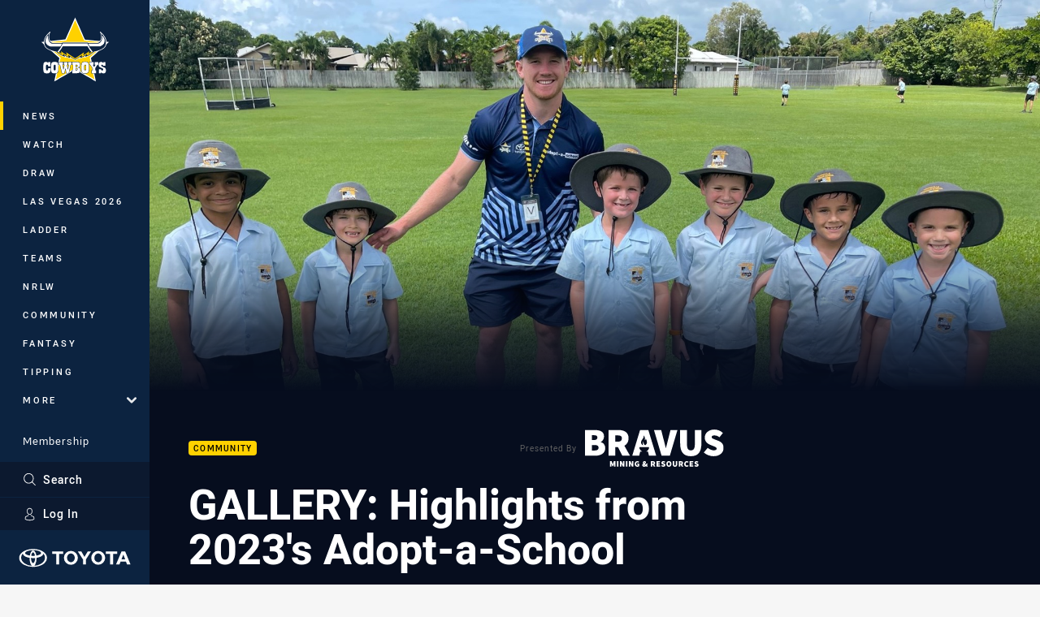

--- FILE ---
content_type: text/html; charset=utf-8
request_url: https://www.cowboys.com.au/news/2023/12/29/gallery-best-from-2023s-adopt-a-school-program/
body_size: 13173
content:




<!DOCTYPE html>
<html lang="en" class="no-js-keyboard-focus">
<head>
  <meta charset="utf-8" />
  <meta http-equiv="X-UA-Compatible" content="IE=edge" />
  <meta name="HandheldFriendly" content="true" />
  <meta name="MobileOptimized" content="320" />  
  <meta name="viewport" content="width=device-width, initial-scale=1" />
  <script src="https://cdn.optimizely.com/js/26919700052.js"></script>
  <title>GALLERY: Highlights from 2023&#39;s Adopt-a-School program | Cowboys</title>
  <script>document.documentElement.classList.remove('no-js');</script>

<link rel="preload" as="font" href="/Client/dist/public/fonts/rl2-bold.woff2" crossorigin>
<link rel="preload" as="font" href="/Client/dist/public/fonts/rl2-medium.woff2" crossorigin>
<link rel="preload" as="font" href="/Client/dist/public/fonts/rl2-regular.woff2" crossorigin>

<link href="/Client/dist/styles.48F64E1C.css" rel="stylesheet" />
  
  <link rel="manifest" href="/manifest.json" />
  <script charset="UTF-8" type="text/javascript">
  window["adrum-start-time"] = new Date().getTime();
  (function(config){
      config.appKey = "SY-AAB-NTB";
      config.adrumExtUrlHttp = "http://cdn.appdynamics.com";
      config.adrumExtUrlHttps = "https://cdn.appdynamics.com";
      config.beaconUrlHttp = "http://syd-col.eum-appdynamics.com";
      config.beaconUrlHttps = "https://syd-col.eum-appdynamics.com";
      config.useHTTPSAlways = true;
      config.resTiming = {"bufSize":200,"clearResTimingOnBeaconSend":true};
      config.maxUrlLength = 512;
  })(window["adrum-config"] || (window["adrum-config"] = {}));
  </script>
  <script src="//cdn.appdynamics.com/adrum/adrum-23.3.0.4265.js"></script>

    <link href="https://www.cowboys.com.au/news/2023/12/29/gallery-best-from-2023s-adopt-a-school-program/" rel="canonical" />
  <script>
    window.NRL_SITE_THEME = {"key":"cowboys","logos":{"badge-basic24-light.svg":"202512030522","badge-basic24-mono.svg":"202512030522","badge-basic24.svg":"202512030522","badge-light.png":"202512030522","badge-light.svg":"202512030522","badge.png":"202512030522","badge.svg":"202512030522","header-background.png":"202512030522","header-background.svg":"202512030522","silhouette.png":"202512030522","silhouette.svg":"202512030522","text.svg":"202512030522"}};
      window.NRL_PAGE_DATA = {"name":"GALLERY: Highlights from 2023's Adopt-a-School program","pageId":1608618,"pageType":"gallery","path":"78756360/cowboys.web/gallery","published":"2023-12-29T05:51:00+00:00","siteName":"Cowboys","sponsor":"Bravus Mining and Resources","age":"unknown","gen":"unknown","birthYear":"unknown","userAccess":"All","topic":["Community"]};
      window.dataLayer = [window.NRL_PAGE_DATA];
          window.NRL_RECAPTCHA_DATA = { key: "6Lerp2kUAAAAABYscFaWwboSP3DaaFwY9TjZOR26"};
    window.NRL_SITE_CONFIG = {watchingThatEnabled: true, };
  </script>

<script type="text/javascript">
<!-- Google Tag Manager -->
(function(w,d,s,l,i){w[l]=w[l]||[];w[l].push({'gtm.start':new Date().getTime(),event:'gtm.js'});
var f=d.getElementsByTagName(s)[0],
j=d.createElement(s),dl=l!='dataLayer'?'&l='+l:'';j.async=true;j.src=
'https://www.googletagmanager.com/gtm.js?id='+i+dl;f.parentNode.insertBefore(j,f);
})(window,document,'script','dataLayer','GTM-PV42QSK');
<!-- End Google Tag Manager -->
</script>
  


<meta itemprop="name" property="og:title" content="GALLERY: Highlights from 2023&#39;s Adopt-a-School program" />
  <meta name="description" property="og:description" content="Some of the highlights from the North Queensland Toyota Cowboys 2023 Adopt-a-School visits, thanks to Bravus Mining and Resources. Thank you to our program schools for welcoming our players and embracing ‘The Cowboys Way’!" />
  <meta itemprop="description" content="Some of the highlights from the North Queensland Toyota Cowboys 2023 Adopt-a-School visits, thanks to Bravus Mining and Resources. Thank you to our program schools for welcoming our players and embracing ‘The Cowboys Way’!" />


  <meta itemprop="image" property="og:image" content="https://www.cowboys.com.au/contentassets/25986513ac0d4d61913aec318b2889a3/dearden-term-1---annandale.jpg?center=0.35%2C0.52&amp;preset=share" />
  <meta name="twitter:card" content="summary_large_image" />
  <meta name="twitter:site" content="@nqcowboys" />
<meta property="og:locale" content="en_AU" />
<meta property="og:type" content="article" />
<meta property="og:url" content="https://www.cowboys.com.au/news/2023/12/29/gallery-best-from-2023s-adopt-a-school-program/" />

  <meta property="og:site_name" content="North Queensland Cowboys" />

  <meta name="robots" content="index, follow, max-image-preview:large">

  <link rel="apple-touch-icon" sizes="180x180" href="/client/dist/favicons/cowboys-180x180.png?bust=202512011">
  <link rel="icon" type="image/png" sizes="16x16" href="/client/dist/favicons/cowboys-16x16.png?bust=202512011">
  <link rel="icon" type="image/png" sizes="32x32" href="/client/dist/favicons/cowboys-32x32.png?bust=202512011">
  <link rel="icon" type="image/png" sizes="192x192" href="/client/dist/favicons/cowboys-192x192.png?bust=202512011">
  <link rel="icon" type="image/png" sizes="260x260" href="/client/dist/favicons/cowboys-260x260.png?bust=202512011">
  <link rel="mask-icon" href="/client/dist/logos/cowboys-silhouette.svg?bust=202512011" color="#111111">

  
  <link href="https://fonts.googleapis.com/css?family=Noto+Serif:400,400i,700,700i&display=swap" rel="stylesheet" />


  
</head>
<body class="t-root t-cowboys ">
  <noscript> <iframe src="https://www.googletagmanager.com/ns.html?id=GTM-PV42QSK" height="0" width="0" style="display:none;visibility:hidden"></iframe> </noscript>
  <a aria-label="Press enter to skip to main content"
     class="keyboard-navigation u-border"
     href="#main-content">
    Skip to main content
  </a>
  <div id="nrl-dummy-ad"
       class="o-ad o-ad-dummy pub_300x250 pub_300x250m pub_728x90 text-ad textAd text_ad text_ads text-ads text-ad-links"></div>
  <script>!function () { function o(o, e, n) { var i = o + "-svg", t = new XMLHttpRequest, s = document.body, d = document.createElement("div"), a = n || window.location.protocol + "//" + window.location.hostname + (window.location.port ? ":" + window.location.port : ""), c = a + e, l = " no-svg"; if (d.id = i, s.insertBefore(d, s.childNodes[0]), "withCredentials" in t) t.withCredentials, t.open("GET", c, !0); else { if ("undefined" == typeof XDomainRequest) return void (s.className += l); t = new XDomainRequest, t.open("GET", c) } t.onload = function () { d.className = "u-visually-hidden", d.innerHTML = t.responseText }, t.onerror = function () { s.className += l }, setTimeout(function () { t.send() }, 0) } o("icons", "/Client/dist/svg/icons-sprite.CBB083B4.svg")}()</script>


  <div class="l-page ">
    <div class="l-page__secondary">


  <div id="vue-navigation"
       class="pre-quench t- u-print-display-none">
    <nav aria-labelledby="navigation-title"
         class="navigation u-t-bg-color-primary "
         role="navigation"
         ref="navigation"
         :class="[positionClass, {'is-expanded': state.isNavExpanded}]"
    >

      <div class="navigation__headroom" id="js-headroom">
        <div class="navigation__header js-parallax-adjuster"
             ref="navMainHeader"
             v-on:touchmove="preventTouchMove($event, 'navMainHeader')">
          <h2 id="navigation-title" class="u-visually-hidden">Main</h2>

          <button aria-controls="navigation-menu"
                  aria-haspopup="true"
                  aria-label="Main navigation"
                  class="navigation-hamburger u-disable-hover-when-supports-touch"
                  v-bind:aria-expanded="state.isNavExpanded"
                  v-on:click="toggleNav()">
            <svg-icon class="navigation-hamburger__svg"
                      v-bind:icon="state.isNavExpanded ? 'cross' : 'hamburger'"></svg-icon>
          </button>

          <div class="navigation-logo">
            <a href="/" class="navigation-logo__link">
              <img alt="cowboys logo" class="navigation-logo__badge" src="/.theme/cowboys/badge-light.svg?bust=202512030522" />
              <img alt="cowboys logo" class="navigation-logo__text" src="/.theme/cowboys/text.svg?bust=202512030522" />
            </a>
          </div>
          <a
            aria-label="Search"
            class="navigation-search__small-screen-button"
            href="/search/"
          >
            <svg role="img" focusable="false" class="o-svg navigation-search__small-screen-svg">
              <use xlink:href="#svg-magnifier"/>
            </svg>
          </a>
        </div>
      </div>

      <div
        class="navigation__menu u-t-border-color-tint"
        id="navigation-menu"
        tabindex="-1"
        ref="navigationMenu"
      >
        <custom-scrollbar
          class="o-themed-scrollbar u-flex-grow-1 u-overflow-hidden"
          direction="vertical"
          id="navigation"
          ref="scrollbar"
          thumb-class="u-t-bg-color-secondary"
        >
          <div
            class="u-t-bg-color-primary u-t-border-color-tint-rm"
            slot="custom-scroll-target"
          >
            <ul class="navigation-list navigation-list--primary">
  <li>
    <a 
      class="navigation-list__link navigation-left-border u-disable-hover-when-supports-touch u-t-border-color-highlight-on-hover"
      href="/news/"
      v-bind:aria-current="isSelected('/news/', false)"
      v-bind:class="{ 'u-t-border-color-highlight is-selected': isSelected('/news/') }">
      News
    </a>
  </li>
  <li>
    <a 
      class="navigation-list__link navigation-left-border u-disable-hover-when-supports-touch u-t-border-color-highlight-on-hover"
      href="/watch/"
      v-bind:aria-current="isSelected('/watch/', false)"
      v-bind:class="{ 'u-t-border-color-highlight is-selected': isSelected('/watch/') }">
      Watch
    </a>
  </li>
  <li>
    <a 
      class="navigation-list__link navigation-left-border u-disable-hover-when-supports-touch u-t-border-color-highlight-on-hover"
      href="/draw/"
      v-bind:aria-current="isSelected('/draw/', false)"
      v-bind:class="{ 'u-t-border-color-highlight is-selected': isSelected('/draw/') }">
      Draw
    </a>
  </li>
  <li>
    <a 
      class="navigation-list__link navigation-left-border u-disable-hover-when-supports-touch u-t-border-color-highlight-on-hover"
      href="/vegas-2026/"
      v-bind:aria-current="isSelected('/vegas-2026/', false)"
      v-bind:class="{ 'u-t-border-color-highlight is-selected': isSelected('/vegas-2026/') }">
      Las Vegas 2026
    </a>
  </li>
  <li>
    <a 
      class="navigation-list__link navigation-left-border u-disable-hover-when-supports-touch u-t-border-color-highlight-on-hover"
      href="/ladder/"
      v-bind:aria-current="isSelected('/ladder/', false)"
      v-bind:class="{ 'u-t-border-color-highlight is-selected': isSelected('/ladder/') }">
      Ladder
    </a>
  </li>
  <li>
    <a 
      class="navigation-list__link navigation-left-border u-disable-hover-when-supports-touch u-t-border-color-highlight-on-hover"
      href="/teams/"
      v-bind:aria-current="isSelected('/teams/', false)"
      v-bind:class="{ 'u-t-border-color-highlight is-selected': isSelected('/teams/') }">
      Teams
    </a>
  </li>
  <li>
    <a 
      class="navigation-list__link navigation-left-border u-disable-hover-when-supports-touch u-t-border-color-highlight-on-hover"
      href="/nrlw/"
      v-bind:aria-current="isSelected('/nrlw/', false)"
      v-bind:class="{ 'u-t-border-color-highlight is-selected': isSelected('/nrlw/') }">
      NRLW
    </a>
  </li>
  <li>
    <a 
      class="navigation-list__link navigation-left-border u-disable-hover-when-supports-touch u-t-border-color-highlight-on-hover"
      href="/community/"
      v-bind:aria-current="isSelected('/community/', false)"
      v-bind:class="{ 'u-t-border-color-highlight is-selected': isSelected('/community/') }">
      Community
    </a>
  </li>
  <li>
    <a 
      class="navigation-list__link navigation-left-border u-disable-hover-when-supports-touch u-t-border-color-highlight-on-hover"
      href="https://fantasy.nrl.com/"
      rel="noopener noreferrer"
      target="_blank"
      v-bind:aria-current="isSelected('https://fantasy.nrl.com/', false)"
      v-bind:class="{ 'u-t-border-color-highlight is-selected': isSelected('https://fantasy.nrl.com/') }">
      Fantasy
    </a>
  </li>
  <li>
    <a 
      class="navigation-list__link navigation-left-border u-disable-hover-when-supports-touch u-t-border-color-highlight-on-hover"
      href="https://tipping.nrl.com/"
      rel="noopener noreferrer"
      target="_blank"
      v-bind:aria-current="isSelected('https://tipping.nrl.com/', false)"
      v-bind:class="{ 'u-t-border-color-highlight is-selected': isSelected('https://tipping.nrl.com/') }">
      Tipping
    </a>
  </li>
                              <li>
                  <collapsible
                    button-class="navigation-list__link u-disable-hover-when-supports-touch u-spacing-pr-16 u-t-border-color-highlight-on-hover"
                    is-menu-button
                    v-bind:is-expanded-on-mount="isMoreExpandedOnMount"
                    v-on:collapsible-toggled="handleMenuButtonToggle"
                  >
                    <template slot="button-content">
                      More
                    </template>
                    <ul
                      class="navigation-list navigation-list--more u-t-bg-color-tint"
                      slot="button-target"
                      v-cloak
                    >
  <li>
    <a 
      class="navigation-list__link navigation-left-border u-disable-hover-when-supports-touch u-t-border-color-highlight-on-hover"
      href="/about/"
      v-bind:aria-current="isSelected('/about/', true)"
      v-bind:class="{ 'u-t-border-color-highlight is-selected': isSelected('/about/') }">
      About
    </a>
  </li>
  <li>
    <a 
      class="navigation-list__link navigation-left-border u-disable-hover-when-supports-touch u-t-border-color-highlight-on-hover"
      href="/cowboys-history-page/"
      v-bind:aria-current="isSelected('/cowboys-history-page/', true)"
      v-bind:class="{ 'u-t-border-color-highlight is-selected': isSelected('/cowboys-history-page/') }">
      History
    </a>
  </li>
  <li>
    <a 
      class="navigation-list__link navigation-left-border u-disable-hover-when-supports-touch u-t-border-color-highlight-on-hover"
      href="/qcbstadium/"
      v-bind:aria-current="isSelected('/qcbstadium/', true)"
      v-bind:class="{ 'u-t-border-color-highlight is-selected': isSelected('/qcbstadium/') }">
      QCB Stadium
    </a>
  </li>
  <li>
    <a 
      class="navigation-list__link navigation-left-border u-disable-hover-when-supports-touch u-t-border-color-highlight-on-hover"
      href="/partners/"
      v-bind:aria-current="isSelected('/partners/', true)"
      v-bind:class="{ 'u-t-border-color-highlight is-selected': isSelected('/partners/') }">
      Partners
    </a>
  </li>
  <li>
    <a 
      class="navigation-list__link navigation-left-border u-disable-hover-when-supports-touch u-t-border-color-highlight-on-hover"
      href="/development/"
      v-bind:aria-current="isSelected('/development/', true)"
      v-bind:class="{ 'u-t-border-color-highlight is-selected': isSelected('/development/') }">
      Development
    </a>
  </li>
  <li>
    <a 
      class="navigation-list__link navigation-left-border u-disable-hover-when-supports-touch u-t-border-color-highlight-on-hover"
      href="/contact-us/"
      v-bind:aria-current="isSelected('/contact-us/', true)"
      v-bind:class="{ 'u-t-border-color-highlight is-selected': isSelected('/contact-us/') }">
      Contact Us
    </a>
  </li>
                    </ul>
                  </collapsible>
                </li>
            </ul>

            <ul class="navigation-list navigation-list--secondary">
  <li>
    <a 
      class="navigation-list__link navigation-left-border u-disable-hover-when-supports-touch u-t-border-color-highlight-on-hover"
      href="/membership/"
      v-bind:aria-current="isSelected('/membership/', false)"
      v-bind:class="{ 'u-t-border-color-highlight is-selected': isSelected('/membership/') }">
      Membership
    </a>
  </li>
  <li>
    <a 
      class="navigation-list__link navigation-left-border u-disable-hover-when-supports-touch u-t-border-color-highlight-on-hover"
      href="/tickets/"
      v-bind:aria-current="isSelected('/tickets/', false)"
      v-bind:class="{ 'u-t-border-color-highlight is-selected': isSelected('/tickets/') }">
      Tickets
    </a>
  </li>
  <li>
    <a 
      class="navigation-list__link navigation-left-border u-disable-hover-when-supports-touch u-t-border-color-highlight-on-hover"
      href="https://cowboysteamshop.com.au/"
      rel="noopener noreferrer"
      target="_blank"
      v-bind:aria-current="isSelected('https://cowboysteamshop.com.au/', false)"
      v-bind:class="{ 'u-t-border-color-highlight is-selected': isSelected('https://cowboysteamshop.com.au/') }">
      Shop
    </a>
  </li>
  <li>
    <a 
      class="navigation-list__link navigation-left-border u-disable-hover-when-supports-touch u-t-border-color-highlight-on-hover"
      href="/hospitality/"
      v-bind:aria-current="isSelected('/hospitality/', false)"
      v-bind:class="{ 'u-t-border-color-highlight is-selected': isSelected('/hospitality/') }">
      Hospitality
    </a>
  </li>
            </ul>

          </div>
        </custom-scrollbar>
        <div>
            <a
              class="navigation-search navigation-left-border u-t-bg-color-tint u-t-border-color-highlight-on-hover"
              href="/search/"
              v-bind:aria-current="isSelected('/search/')"
              v-bind:class="{ 'u-t-border-color-highlight is-selected': isSelected('/search/') }"
            >
              <div class="navigation-search__link">
                <svg
                  class="o-svg navigation-search__svg"
                  focusable="false"
                  role="img"
                >
                  <use xlink:href="#svg-magnifier" />
                </svg>
                Search
              </div>
            </a>
                        <div class="navigation-account">
                <a
                  aria-controls="nrl-account"
                  class="navigation-account-button navigation-left-border u-flex-grow-1 u-t-bg-color-tint u-t-border-color-highlight-on-hover"
                  href="/account/login?ReturnUrl=%2Fnews%2F2023%2F12%2F29%2Fgallery-best-from-2023s-adopt-a-school-program%2F"
                >
                  <svg
                    role="img"
                    focusable="false"
                    class="o-svg navigation-account-button__svg"
                  >
                    <use xlink:href="#svg-bust" />
                  </svg>
                  Log In
                </a>
              </div>

            <div
              class="navigation-sponsor u-t-border-color-tint"
              ref="navMainSponsor"
              v-on:touchmove="preventTouchMove($event, 'navMainSponsor')"
            >
              <h3
                class="u-visually-hidden"
                id="navigation-sponsor-title"
              >
                Major Sponsors
              </h3>
              <ul class="navigation-sponsor__list">
                  <li class="navigation-sponsor__list-item">
                    <a
                      class="navigation-sponsor__link"
                      href="https://www.toyota.com.au/"
                      rel="noopener noreferrer"
                      target="_blank"
                    >
                      <img
                        alt="Toyota Black"
                        class="navigation-sponsor__svg"
                        src="https://www.cowboys.com.au/siteassets/.lookups/sponsors/toyota-landscape-mono.svg?preset=sponsor-navigation"
                      />
                    </a>
                  </li>
              </ul>
            </div>
        </div>
      </div>
    </nav>
  </div>


    </div>
    <main class="l-page-primary" role="main">

      <div class="u-visually-hidden"
           data-nosnippet
           id="main-content"
           tabindex="-1">
        You have skipped the navigation, tab for page content
      </div>
      <div class="l-page-primary__top ">

        






<div class="gallery u-t-bg-color-tint-rm">

  <div class="gallery__hero-wrap">

    <div class="hero-wrap" >
        <div class="hero js-parallax hero-size--gallery hero--gallery o-hero-gradient">
          <picture>
            <source media="(max-width: 47.9375em)" srcset="/contentassets/25986513ac0d4d61913aec318b2889a3/dearden-term-1---annandale.jpg?center=0.35%2C0.52&amp;preset=hero-gallery-small" />
            <img class="hero__image js-parallax__image" src="/contentassets/25986513ac0d4d61913aec318b2889a3/dearden-term-1---annandale.jpg?center=0.35%2C0.52&amp;preset=hero-gallery-wide" alt="GALLERY: Highlights from 2023&#39;s Adopt-a-School program" />
          </picture>
        </div>
    </div>
  </div>

  <div class="l-content">
    <div class="l-content__primary">
      <div class="l-grid">
        <div class="l-grid__cell l-grid__cell--padding-16 l-grid__cell--padding-24-at-960">
          <div class="l-grid l-grid--spacing-16 l-grid--spacing-24-at-960">
            <div class="l-grid__cell l-grid__cell--100 l-grid__cell--83-at-960 l-grid__cell--66-at-1200">
              <div class="u-spacing-mt-16 u-spacing-mb-24">
                <div
                  class="header"
                  data-nosnippet
                >
                  <div class="header__topic-btyb-wrapper">

<span class="o-lozenge" >
      <a class="o-lozenge__topic" href="https://www.cowboys.com.au/news/topic/community/">
        Community
      </a>


</span>


    <a href="https://www.bravus.com.au/" rel="noopener noreferrer" target="_blank">
        <p class="btyb header__btyb" >
    <span class="btyb__text">Presented By</span>
    <img class="btyb__image" src="https://www.cowboys.com.au/siteassets/.lookups/sponsors/bravus_white_btyb.svg?preset=sponsor-small" alt="Bravus Mining and Resources" />
  </p>

    </a>

                  </div>
                  <h1 class="header__title" >GALLERY: Highlights from 2023&#39;s Adopt-a-School program</h1>
                </div>

              </div>
              <time
                class="gallery__timestamp"
                data-nosnippet
                datetime="2023-12-29T05:51:00Z"
              >
                Fri 29 Dec 2023, 04:51 PM
              </time>


<div class="share-block u-display-flex u-print-display-none"
     data-nosnippet
     id="vue-share-block"
     q-r-data='{ "targeting": "NRL_PAGE_DATA" }'
>
  <h2 class="u-visually-hidden">Share on social media</h2>
  <ul class="share-block__list u-display-flex">
    <li>
      <a href="http://www.facebook.com/sharer/sharer.php?u=https%3a%2f%2fwww.cowboys.com.au%2fnews%2f2023%2f12%2f29%2fgallery-best-from-2023s-adopt-a-school-program%2f"
         class="social-icon-link social-icon-link--on-dark social-icon-link--network-facebook u-border u-t-border-color-secondary-on-hover u-t-color-secondary-on-hover"
         v-on:click="handleClick($event)"
      >
        <svg role="img" focusable="false" class="o-svg social-icon-link__svg">
          <use xlink:href="#svg-logo-facebook"/>
        </svg>
        <span class="u-visually-hidden">Share via Facebook</span>
      </a>
    </li>
    <li>
      <a href="http://www.twitter.com/intent/tweet?url=https%3a%2f%2fwww.cowboys.com.au%2fnews%2f2023%2f12%2f29%2fgallery-best-from-2023s-adopt-a-school-program%2f&text=GALLERY%3a+Highlights+from+2023%27s+Adopt-a-School+program&via=nqcowboys"
         class="social-icon-link social-icon-link--on-dark social-icon-link--network-twitter u-border u-t-border-color-secondary-on-hover u-t-color-secondary-on-hover"
         v-on:click="handleClick($event)"
      >
        <svg role="img" focusable="false" class="o-svg social-icon-link__svg">
          <use xlink:href="#svg-logo-twitter"/>
        </svg>
        <span class="u-visually-hidden">Share via Twitter</span>
      </a>
    </li>
    <li>
      <a href="whatsapp://send?text=https%3a%2f%2fwww.cowboys.com.au%2fnews%2f2023%2f12%2f29%2fgallery-best-from-2023s-adopt-a-school-program%2f"
         class="social-icon-link social-icon-link--on-dark social-icon-link--network-whats-app u-border u-t-border-color-secondary-on-hover u-t-color-secondary-on-hover"
         v-on:click="handleClick($event)"
      >
        <svg role="img" focusable="false" class="o-svg social-icon-link__svg">
          <use xlink:href="#svg-logo-whats-app"/>
        </svg>
        <span class="u-visually-hidden">Share via Whats-app</span>
      </a>
    </li>
    <li>
      <a href="https://reddit.com/submit?url=https%3a%2f%2fwww.cowboys.com.au%2fnews%2f2023%2f12%2f29%2fgallery-best-from-2023s-adopt-a-school-program%2f&title=GALLERY%3a+Highlights+from+2023%27s+Adopt-a-School+program"
         class="social-icon-link social-icon-link--on-dark social-icon-link--network-reddit u-border u-t-border-color-secondary-on-hover u-t-color-secondary-on-hover"
         v-on:click="handleClick($event)"
      >
        <svg role="img" focusable="false" class="o-svg social-icon-link__svg">
          <use xlink:href="#svg-logo-reddit"/>
        </svg>
        <span class="u-visually-hidden">Share via Reddit</span>
      </a>
    </li>
    <li>
      <a href="mailto:?subject=GALLERY%3a+Highlights+from+2023%27s+Adopt-a-School+program&body=Some of the highlights from the North Queensland Toyota Cowboys 2023 Adopt-a-School visits, thanks to Bravus Mining and Resources. Thank you to our program schools for welcoming our players and embracing ‘The Cowboys Way’! https%3a%2f%2fwww.cowboys.com.au%2fnews%2f2023%2f12%2f29%2fgallery-best-from-2023s-adopt-a-school-program%2f"
         class="social-icon-link social-icon-link--on-dark social-icon-link--network-email u-border u-t-border-color-secondary-on-hover u-t-color-secondary-on-hover"
         v-on:click="handleClick($event)"
      >
        <svg role="img" focusable="false" class="o-svg social-icon-link__svg">
          <use xlink:href="#svg-logo-email"/>
        </svg>
        <span class="u-visually-hidden">Share via Email</span>
      </a>
    </li>
  </ul>
</div>


              <p class="gallery__leadin" >Some of the highlights from the North Queensland Toyota Cowboys 2023 Adopt-a-School visits, thanks to Bravus Mining and Resources. Thank you to our program schools for welcoming our players and embracing ‘The Cowboys Way’!</p>
                  <div id="vue-gallery-list"
                      q-data='{ "imageSet": [{&quot;iD&quot;:1608620,&quot;height&quot;:3501,&quot;width&quot;:5252,&quot;src&quot;:&quot;/contentassets/25986513ac0d4d61913aec318b2889a3/mclean-term-2---st-benedicts.jpg?center=0.3%2C0.5&quot;},{&quot;iD&quot;:1608634,&quot;height&quot;:2701,&quot;width&quot;:4052,&quot;src&quot;:&quot;/contentassets/25986513ac0d4d61913aec318b2889a3/finefeuiaki-term-4---wulguru.jpg?center=0.48%2C0.55&quot;},{&quot;iD&quot;:1615167,&quot;height&quot;:3411,&quot;width&quot;:5117,&quot;src&quot;:&quot;/contentassets/25986513ac0d4d61913aec318b2889a3/aas-taulagi-11.jpg?center=0.71%2C0.51&quot;},{&quot;iD&quot;:1608623,&quot;height&quot;:904,&quot;width&quot;:1205,&quot;src&quot;:&quot;/contentassets/25986513ac0d4d61913aec318b2889a3/neame-term-2---heatley.jpeg?center=0.62%2C0.61&quot;},{&quot;iD&quot;:1615168,&quot;height&quot;:3175,&quot;width&quot;:4762,&quot;src&quot;:&quot;/contentassets/25986513ac0d4d61913aec318b2889a3/ak4i4467.jpg?center=0.32%2C0.46&quot;},{&quot;iD&quot;:1608624,&quot;height&quot;:2506,&quot;width&quot;:3147,&quot;src&quot;:&quot;/contentassets/25986513ac0d4d61913aec318b2889a3/robson-term-2---townsville-south.jpg?center=0.19%2C0.5&quot;},{&quot;iD&quot;:1608626,&quot;height&quot;:3024,&quot;width&quot;:2268,&quot;src&quot;:&quot;/contentassets/25986513ac0d4d61913aec318b2889a3/taunoa-brown-term-2---the-strand.jpg?center=0.61%2C0.51&quot;},{&quot;iD&quot;:1608627,&quot;height&quot;:1536,&quot;width&quot;:2048,&quot;src&quot;:&quot;/contentassets/25986513ac0d4d61913aec318b2889a3/tillett--blackwell-term-3---kalamia.jpg?center=0.3%2C0.5&quot;},{&quot;iD&quot;:1608628,&quot;height&quot;:3024,&quot;width&quot;:4032,&quot;src&quot;:&quot;/contentassets/25986513ac0d4d61913aec318b2889a3/tillett-term-1---woodstock-state-school.jpeg?center=0.57%2C0.06&quot;},{&quot;iD&quot;:1608637,&quot;height&quot;:3000,&quot;width&quot;:4000,&quot;src&quot;:&quot;/contentassets/25986513ac0d4d61913aec318b2889a3/holmes-term-2---holy-spirit.jpg?center=0.49%2C0.49&quot;},{&quot;iD&quot;:1608636,&quot;height&quot;:3526,&quot;width&quot;:5299,&quot;src&quot;:&quot;/contentassets/25986513ac0d4d61913aec318b2889a3/granville-term-1---townsville-community-learning-centre.jpeg?center=0.2%2C0.51&quot;},{&quot;iD&quot;:1608629,&quot;height&quot;:4024,&quot;width&quot;:6048,&quot;src&quot;:&quot;/contentassets/25986513ac0d4d61913aec318b2889a3/townsend-term-2---currajong.jpeg?center=0.47%2C0.77&quot;},{&quot;iD&quot;:1608631,&quot;height&quot;:3395,&quot;width&quot;:5102,&quot;src&quot;:&quot;/contentassets/25986513ac0d4d61913aec318b2889a3/dearden-term-3---townsville-grammar.jpeg?center=0.37%2C0.58&quot;},{&quot;iD&quot;:1608632,&quot;height&quot;:4032,&quot;width&quot;:3024,&quot;src&quot;:&quot;/contentassets/25986513ac0d4d61913aec318b2889a3/duffy-term-1---st-clares.jpg?center=0.55%2C0.53&quot;},{&quot;iD&quot;:1608780,&quot;height&quot;:4032,&quot;width&quot;:3024,&quot;src&quot;:&quot;/contentassets/25986513ac0d4d61913aec318b2889a3/laybutt22.jpeg?center=0.58%2C0.43&quot;},{&quot;iD&quot;:1608633,&quot;height&quot;:1080,&quot;width&quot;:1440,&quot;src&quot;:&quot;/contentassets/25986513ac0d4d61913aec318b2889a3/feldt-term-1---good-shepherd.jpg?center=0.36%2C0.53&quot;},{&quot;iD&quot;:1608635,&quot;height&quot;:4032,&quot;width&quot;:3024,&quot;src&quot;:&quot;/contentassets/25986513ac0d4d61913aec318b2889a3/gosiewski-term-1---railway-estate.jpg?center=0.46%2C0.49&quot;}] }'
                      q-r-data='{ "targeting": "NRL_PAGE_DATA" }'
                      >
                    <q-template></q-template>
                  </div>
            </div>
          </div>
        </div>
      </div>
    </div>
  </div>
</div>

      </div>
      <div class="l-page-primary__bottom">




<div class="acknowledgement-of-country t-nrl-only-indigenous u-t-bg-color-tint-rm u-display-flex u-flex-column u-flex-justify-content-center u-flex-align-items-center u-position-relative u-text-align-center" tabindex="0">
  <picture>
      <source 
    media="(max-width: 768px)" 
    srcset="/contentassets/8b07d167f04e4805a33406b6819db8c4/acknowledgement/acknowledgement-of-country-mobile.jpg?preset=acknowledegement-of-country-375x308-webp"
    type="image/webp"
  />
  <source 
    media="(max-width: 768px)" 
    srcset="/contentassets/8b07d167f04e4805a33406b6819db8c4/acknowledgement/acknowledgement-of-country-mobile.jpg?preset=acknowledegement-of-country-375x308"
    type="image/jpg"
  />

       <source 
    srcset="/contentassets/8b07d167f04e4805a33406b6819db8c4/acknowledgement/acknowledgement-of-country.jpg?preset=acknowledegement-of-country-1736x288-webp"
    type="image/webp"
  />
  <img 
    alt="Acknowledgement of Country"
    loading="lazy"
    class="acknowledgement-of-country__image u-height-100 u-width-100 u-object-fit-cover"
    src="/contentassets/8b07d167f04e4805a33406b6819db8c4/acknowledgement/acknowledgement-of-country.jpg?preset=acknowledegement-of-country-1736x288"
  />

  </picture>

  <div class="acknowledgement-of-country__foreground">

    <p class="acknowledgement-of-country__legend u-color-white u-spacing-ph-24">
      North Queensland Cowboys respect and honour the Traditional Custodians of the land and pay our respects to their Elders past, present and future. We acknowledge the stories, traditions and living cultures of Aboriginal and Torres Strait Islander peoples on the lands we meet, gather and play on.
    </p>

  </div>
</div>


  <div class="u-bg-color-white u-print-display-none u-spacing-pt-24">
    <div class="l-content">
      <div class="l-grid">
        <div class="l-grid__cell l-grid__cell--100 l-grid__cell--padding-16 l-grid__cell--padding-24-at-960">
          <div class="l-grid l-grid--spacing-16 l-grid--spacing-24-at-960">
            <div class="l-grid__cell l-grid__cell--100">
              <div class="partner-groups u-display-flex u-spacing-n-mh-16">
                  <section class="partner-group u-spacing-ph-16">
                    <h4 class="o-text u-border-bottom u-letter-spacing-1 u-spacing-mb-24 u-spacing-pb-24 u-text-case-upper">Principal Partner</h4>
                    <ul class="partner-group-list">
                        <li>
                          <a class="u-display-flex u-flex-justify-content-center u-width-100"
                             href="https://www.toyota.com.au/"
                             rel="noopener noreferrer"
                             target="_blank"
                           >
                            <img 
                              alt="Toyota Black"
                              class="partner__logo partner__logo--major"
                              loading="lazy"
                              src="https://www.cowboys.com.au/siteassets/.lookups/sponsors/toyota_btyb.svg?preset=sponsor-300x300" 
                            />
                          </a>
                        </li>
                    </ul>
                  </section>
                  <section class="partner-group u-spacing-ph-16">
                    <h4 class="o-text u-border-bottom u-letter-spacing-1 u-spacing-mb-24 u-spacing-pb-24 u-text-case-upper">Platinum Partners</h4>
                    <ul class="partner-group-list">
                        <li>
                          <a class="u-display-flex u-flex-justify-content-center u-width-100"
                             href="https://www.xxxx.com.au/agegate/"
                             rel="noopener noreferrer"
                             target="_blank"
                           >
                            <img 
                              alt="XXXX"
                              class="partner__logo "
                              loading="lazy"
                              src="https://www.cowboys.com.au/siteassets/.lookups/sponsors/xxxx_footer.svg?preset=sponsor-small" 
                            />
                          </a>
                        </li>
                        <li>
                          <a class="u-display-flex u-flex-justify-content-center u-width-100"
                             href="https://www.bravus.com.au/"
                             rel="noopener noreferrer"
                             target="_blank"
                           >
                            <img 
                              alt="Bravus"
                              class="partner__logo "
                              loading="lazy"
                              src="https://www.cowboys.com.au/siteassets/.lookups/sponsors/bravus-200x2001.png?preset=sponsor-small" 
                            />
                          </a>
                        </li>
                        <li>
                          <a class="u-display-flex u-flex-justify-content-center u-width-100"
                             href="https://dynastysport.com.au/"
                             rel="noopener noreferrer"
                             target="_blank"
                           >
                            <img 
                              alt="Dynasty"
                              class="partner__logo "
                              loading="lazy"
                              src="https://www.cowboys.com.au/siteassets/.lookups/sponsors/dynasty-footer-logo.svg?preset=sponsor-small" 
                            />
                          </a>
                        </li>
                        <li>
                          <a class="u-display-flex u-flex-justify-content-center u-width-100"
                             href="https://www.tab.com.au/"
                             rel="noopener noreferrer"
                             target="_blank"
                           >
                            <img 
                              alt="TAB"
                              class="partner__logo "
                              loading="lazy"
                              src="https://www.cowboys.com.au/siteassets/sponsorship/tab_footer_new.svg?preset=sponsor-small" 
                            />
                          </a>
                        </li>
                    </ul>
                  </section>
                  <section class="partner-group u-spacing-ph-16">
                    <h4 class="o-text u-border-bottom u-letter-spacing-1 u-spacing-mb-24 u-spacing-pb-24 u-text-case-upper">Major Partners</h4>
                    <ul class="partner-group-list">
                        <li>
                          <a class="u-display-flex u-flex-justify-content-center u-width-100"
                             href="https://mcdonalds.com.au/"
                             rel="noopener noreferrer"
                             target="_blank"
                           >
                            <img 
                              alt="McDonalds"
                              class="partner__logo "
                              loading="lazy"
                              src="https://www.cowboys.com.au/siteassets/.lookups/sponsors/maccas-footer.svg?preset=sponsor-small" 
                            />
                          </a>
                        </li>
                        <li>
                          <a class="u-display-flex u-flex-justify-content-center u-width-100"
                             href="https://www.the-ville.com.au/"
                             rel="noopener noreferrer"
                             target="_blank"
                           >
                            <img 
                              alt="The Ville Resort-Casino"
                              class="partner__logo "
                              loading="lazy"
                              src="https://www.cowboys.com.au/siteassets/.lookups/sponsors/the-ville-small.svg?preset=sponsor-small" 
                            />
                          </a>
                        </li>
                        <li>
                          <a class="u-display-flex u-flex-justify-content-center u-width-100"
                             href="https://ardohotel.au/"
                             rel="noopener noreferrer"
                             target="_blank"
                           >
                            <img 
                              alt="ARDO"
                              class="partner__logo "
                              loading="lazy"
                              src="https://www.cowboys.com.au/siteassets/.lookups/sponsors/ardo.svg?preset=sponsor-small" 
                            />
                          </a>
                        </li>
                        <li>
                          <a class="u-display-flex u-flex-justify-content-center u-width-100"
                             href="https://tafeqld.edu.au/"
                             rel="noopener noreferrer"
                             target="_blank"
                           >
                            <img 
                              alt="TAFE Queensland"
                              class="partner__logo "
                              loading="lazy"
                              src="https://www.cowboys.com.au/siteassets/.lookups/sponsors/tafe-queensland_footer.svg?preset=sponsor-small" 
                            />
                          </a>
                        </li>
                        <li>
                          <a class="u-display-flex u-flex-justify-content-center u-width-100"
                             href="https://au.yeti.com/?gclid=Cj0KCQiAsoycBhC6ARIsAPPbeLtSMROY6k_7XHkMRvuC67kukJO7G1-JpxBVpBJx0EokR0RX-AGx7mYaAm6nEALw_wcB"
                             rel="noopener noreferrer"
                             target="_blank"
                           >
                            <img 
                              alt="YETI"
                              class="partner__logo "
                              loading="lazy"
                              src="https://www.cowboys.com.au/siteassets/sponsorship/yeti.svg?preset=sponsor-small" 
                            />
                          </a>
                        </li>
                        <li>
                          <a class="u-display-flex u-flex-justify-content-center u-width-100"
                             href="https://www.mauriceblackburn.com.au/"
                             rel="noopener noreferrer"
                             target="_blank"
                           >
                            <img 
                              alt="Maurice Blackburn Lawyers"
                              class="partner__logo "
                              loading="lazy"
                              src="https://www.cowboys.com.au/siteassets/.lookups/sponsors/mb_primary_logo_pos_srgb.svg?preset=sponsor-small" 
                            />
                          </a>
                        </li>
                        <li>
                          <a class="u-display-flex u-flex-justify-content-center u-width-100"
                             href="https://streetsmarts.initiatives.qld.gov.au/?gclid=Cj0KCQjw9MCnBhCYARIsAB1WQVXRSlKkXyYG1-66GRexWlUSPEiFNWl10qGgSfLyjTr2d1mP8iT8QjIaAoq9EALw_wcB"
                             rel="noopener noreferrer"
                             target="_blank"
                           >
                            <img 
                              alt="StreetSmarts QLD"
                              class="partner__logo "
                              loading="lazy"
                              src="https://www.cowboys.com.au/siteassets/.lookups/sponsors/ss.jpg?preset=sponsor-small" 
                            />
                          </a>
                        </li>
                        <li>
                          <a class="u-display-flex u-flex-justify-content-center u-width-100"
                             href="https://www.townsville.qld.gov.au/"
                             rel="noopener noreferrer"
                             target="_blank"
                           >
                            <img 
                              alt="Townsville City Council"
                              class="partner__logo "
                              loading="lazy"
                              src="https://www.cowboys.com.au/siteassets/.lookups/sponsors/townsville-city-council_footer_2023.svg?preset=sponsor-small" 
                            />
                          </a>
                        </li>
                        <li>
                          <a class="u-display-flex u-flex-justify-content-center u-width-100"
                             href="https://www.coca-cola.com.au/"
                             rel="noopener noreferrer"
                             target="_blank"
                           >
                            <img 
                              alt="Coca Cola"
                              class="partner__logo "
                              loading="lazy"
                              src="https://www.cowboys.com.au/siteassets/.lookups/sponsors/coke-footer-logo.png?preset=sponsor-small" 
                            />
                          </a>
                        </li>
                        <li>
                          <a class="u-display-flex u-flex-justify-content-center u-width-100"
                             href="https://www.jcu.edu.au/"
                             rel="noopener noreferrer"
                             target="_blank"
                           >
                            <img 
                              alt="James Cook University"
                              class="partner__logo "
                              loading="lazy"
                              src="https://www.cowboys.com.au/siteassets/.lookups/sponsors/jcu-footer.png?preset=sponsor-small" 
                            />
                          </a>
                        </li>
                        <li>
                          <a class="u-display-flex u-flex-justify-content-center u-width-100"
                             href="http://www.townsvillebulletin.com.au/"
                             rel="noopener noreferrer"
                             target="_blank"
                           >
                            <img 
                              alt="Townsville Bulletin"
                              class="partner__logo "
                              loading="lazy"
                              src="https://www.cowboys.com.au/siteassets/.lookups/sponsors/resized/bulletin.svg?preset=sponsor-small" 
                            />
                          </a>
                        </li>
                        <li>
                          <a class="u-display-flex u-flex-justify-content-center u-width-100"
                             href="https://www.hutchinsonbuilders.com.au/"
                             rel="noopener noreferrer"
                             target="_blank"
                           >
                            <img 
                              alt="Hutchinson Builders"
                              class="partner__logo "
                              loading="lazy"
                              src="https://www.cowboys.com.au/siteassets/.lookups/sponsors/hutchinson-builders-footer.png?preset=sponsor-small" 
                            />
                          </a>
                        </li>
                        <li>
                          <a class="u-display-flex u-flex-justify-content-center u-width-100"
                             href="https://www.triplem.com.au/townsville/"
                             rel="noopener noreferrer"
                             target="_blank"
                           >
                            <img 
                              alt="Triple M Townsville"
                              class="partner__logo "
                              loading="lazy"
                              src="https://www.cowboys.com.au/siteassets/.lookups/sponsors/triple-m-townsville-footer-small.png?preset=sponsor-small" 
                            />
                          </a>
                        </li>
                        <li>
                          <a class="u-display-flex u-flex-justify-content-center u-width-100"
                             href="https://deadlychoices.com.au/"
                             rel="noopener noreferrer"
                             target="_blank"
                           >
                            <img 
                              alt="Deadly Choices"
                              class="partner__logo "
                              loading="lazy"
                              src="https://www.cowboys.com.au/siteassets/.lookups/sponsors/deadly-choices-footer-small.svg?preset=sponsor-small" 
                            />
                          </a>
                        </li>
                        <li>
                          <a class="u-display-flex u-flex-justify-content-center u-width-100"
                             href="https://www.freightliner.com.au/"
                             rel="noopener noreferrer"
                             target="_blank"
                           >
                            <img 
                              alt="Freightliner"
                              class="partner__logo "
                              loading="lazy"
                              src="https://www.cowboys.com.au/siteassets/.lookups/sponsors/freightliner-updated_footer.png?preset=sponsor-small" 
                            />
                          </a>
                        </li>
                        <li>
                          <a class="u-display-flex u-flex-justify-content-center u-width-100"
                             href="https://www.rickyrichards.com.au/"
                             rel="noopener noreferrer"
                             target="_blank"
                           >
                            <img 
                              alt="Ricky Richards"
                              class="partner__logo "
                              loading="lazy"
                              src="https://www.cowboys.com.au/siteassets/.lookups/sponsors/ricky-richards_footer.svg?preset=sponsor-small" 
                            />
                          </a>
                        </li>
                        <li>
                          <a class="u-display-flex u-flex-justify-content-center u-width-100"
                             href="https://www.suncorp.com.au/"
                             rel="noopener noreferrer"
                             target="_blank"
                           >
                            <img 
                              alt="Suncorp"
                              class="partner__logo "
                              loading="lazy"
                              src="https://www.cowboys.com.au/siteassets/.lookups/sponsors/suncorp1.svg?preset=sponsor-small" 
                            />
                          </a>
                        </li>
                        <li>
                          <a class="u-display-flex u-flex-justify-content-center u-width-100"
                             href="https://www.bundabergrum.com.au/"
                             rel="noopener noreferrer"
                             target="_blank"
                           >
                            <img 
                              alt="Bundaberg"
                              class="partner__logo "
                              loading="lazy"
                              src="https://www.cowboys.com.au/siteassets/.lookups/sponsors/bundy-red-text-200-footer.png?preset=sponsor-small" 
                            />
                          </a>
                        </li>
                        <li>
                          <a class="u-display-flex u-flex-justify-content-center u-width-100"
                             href="https://cowboysleagues.com.au/"
                             rel="noopener noreferrer"
                             target="_blank"
                           >
                            <img 
                              alt="Cowboys Leagues Club"
                              class="partner__logo "
                              loading="lazy"
                              src="https://www.cowboys.com.au/siteassets/.lookups/sponsors/cowboysleagues-cowboys-footer.svg?preset=sponsor-small" 
                            />
                          </a>
                        </li>
                        <li>
                          <a class="u-display-flex u-flex-justify-content-center u-width-100"
                             href="https://www.bmd.com.au/"
                             rel="noopener noreferrer"
                             target="_blank"
                           >
                            <img 
                              alt="BMD"
                              class="partner__logo "
                              loading="lazy"
                              src="https://www.cowboys.com.au/siteassets/.lookups/sponsors/bmd-positive---200x200.png?preset=sponsor-small" 
                            />
                          </a>
                        </li>
                        <li>
                          <a class="u-display-flex u-flex-justify-content-center u-width-100"
                             href="https://solar-savings.greenenergytechnologies.com.au/"
                             rel="noopener noreferrer"
                             target="_blank"
                           >
                            <img 
                              alt="Green Energy Technologies"
                              class="partner__logo "
                              loading="lazy"
                              src="https://www.cowboys.com.au/siteassets/.lookups/sponsors/get-logo--tag-line-final-2.svg?preset=sponsor-small" 
                            />
                          </a>
                        </li>
                    </ul>
                  </section>
              </div>
                <a href="/partners/partners/" class="o-button o-button--solid o-button--subdued u-spacing-mb-16 u-spacing-mh-auto">
                  View All Partners
                </a>
            </div>
          </div>
        </div>
      </div>
    </div>
  </div>

<footer class="footer u-t-bg-color-tint-rm" id="vue-footer">
  <div class="l-content">
    <div class="l-content__primary">
        <div class="footer__social-container u-display-flex u-flex-align-items-center u-print-display-none">
          <div class="footer__social-title u-spacing-mr-8 u-spacing-pr-4">
            <h3 class="footer__title u-line-height-1">Follow the Cowboys</h3>
          </div>
          <ul class="u-display-flex">
            
                <li class="footer__social-item">
      <a
        aria-label="Follow on Facebook"
        class="footer__social-link u-flex-center u-t-color-highlight-on-hover"
        href="https://www.facebook.com/nqcowboys/"
        target="_blank"
        rel="noopener noreferrer"
      >
<svg 
  class="o-svg footer__social-svg" 
  data-icon="logo-facebook"
  focusable="false" 
  role="img" 
>
  <use xlink:href="#svg-logo-facebook"></use>
</svg>
      </a>
    </li>

                <li class="footer__social-item">
      <a
        aria-label="Follow on Twitter"
        class="footer__social-link u-flex-center u-t-color-highlight-on-hover"
        href="https://twitter.com/nthqldcowboys"
        target="_blank"
        rel="noopener noreferrer"
      >
<svg 
  class="o-svg footer__social-svg" 
  data-icon="logo-twitter"
  focusable="false" 
  role="img" 
>
  <use xlink:href="#svg-logo-twitter"></use>
</svg>
      </a>
    </li>

                <li class="footer__social-item">
      <a
        aria-label="Follow on Instagram"
        class="footer__social-link u-flex-center u-t-color-highlight-on-hover"
        href="https://www.instagram.com/nqcowboys/"
        target="_blank"
        rel="noopener noreferrer"
      >
<svg 
  class="o-svg footer__social-svg" 
  data-icon="logo-instagram"
  focusable="false" 
  role="img" 
>
  <use xlink:href="#svg-logo-instagram"></use>
</svg>
      </a>
    </li>

            
            
            
          </ul>
        </div>
              <div class="footer-nav u-display-flex u-flex-wrap-yes u-print-display-none">
          <nav
            aria-labelledby="navigation-club-sites-title"
            class="footer-nav__club"
            role="navigation"
          >
            <collapsible
              v-bind:is-menu-button="true"
              v-bind:static-at-width="768"
            >
              <h3
                class="footer__title"
                id="navigation-club-sites-title"
                slot="button-content"
              >
                Club Sites
              </h3>
              <ul 
                  class="footer__badge-grid u-spacing-pt-8"
                  slot="button-target"
               >
                    <li>
    <a
      class="footer-nav-link u-t-color-highlight-on-hover"
      href="https://www.broncos.com.au"
      rel="noopener noreferrer"
      target="_blank"
    >
      <div class="footer-nav-link__content">
        <img
          alt="Broncos logo"
          class="footer-nav-link__svg"
          loading="lazy"
          src="/.theme/broncos/badge-basic24-light.svg?bust=202512042316"
        />
          Broncos
      </div>
    </a>
  </li>

                    <li>
    <a
      class="footer-nav-link u-t-color-highlight-on-hover"
      href="https://www.bulldogs.com.au"
      rel="noopener noreferrer"
      target="_blank"
    >
      <div class="footer-nav-link__content">
        <img
          alt="Bulldogs logo"
          class="footer-nav-link__svg"
          loading="lazy"
          src="/.theme/bulldogs/badge-basic24.svg?bust=202510310458"
        />
          Bulldogs
      </div>
    </a>
  </li>

                    <li>
    <a
      class="footer-nav-link u-t-color-highlight-on-hover"
      href="https://www.cowboys.com.au"
      rel="noopener noreferrer"
      target="_blank"
    >
      <div class="footer-nav-link__content">
        <img
          alt="Cowboys logo"
          class="footer-nav-link__svg"
          loading="lazy"
          src="/.theme/cowboys/badge-basic24-light.svg?bust=202512030522"
        />
          Cowboys
      </div>
    </a>
  </li>

                    <li>
    <a
      class="footer-nav-link u-t-color-highlight-on-hover"
      href="https://www.dolphinsnrl.com.au"
      rel="noopener noreferrer"
      target="_blank"
    >
      <div class="footer-nav-link__content">
        <img
          alt="Dolphins logo"
          class="footer-nav-link__svg"
          loading="lazy"
          src="/.theme/dolphins/badge-basic24.svg?bust=202512030522"
        />
          Dolphins
      </div>
    </a>
  </li>

                    <li>
    <a
      class="footer-nav-link u-t-color-highlight-on-hover"
      href="https://www.dragons.com.au"
      rel="noopener noreferrer"
      target="_blank"
    >
      <div class="footer-nav-link__content">
        <img
          alt="Dragons logo"
          class="footer-nav-link__svg"
          loading="lazy"
          src="/.theme/dragons/badge-basic24-light.svg?bust=202512030522"
        />
          Dragons
      </div>
    </a>
  </li>

                    <li>
    <a
      class="footer-nav-link u-t-color-highlight-on-hover"
      href="https://www.parraeels.com.au/"
      rel="noopener noreferrer"
      target="_blank"
    >
      <div class="footer-nav-link__content">
        <img
          alt="Eels logo"
          class="footer-nav-link__svg"
          loading="lazy"
          src="/.theme/eels/badge-basic24.svg?bust=202512030522"
        />
          Eels
      </div>
    </a>
  </li>

                    <li>
    <a
      class="footer-nav-link u-t-color-highlight-on-hover"
      href="https://www.newcastleknights.com.au"
      rel="noopener noreferrer"
      target="_blank"
    >
      <div class="footer-nav-link__content">
        <img
          alt="Knights logo"
          class="footer-nav-link__svg"
          loading="lazy"
          src="/.theme/knights/badge-basic24.svg?bust=202512030522"
        />
          Knights
      </div>
    </a>
  </li>

                    <li>
    <a
      class="footer-nav-link u-t-color-highlight-on-hover"
      href="https://www.penrithpanthers.com.au"
      rel="noopener noreferrer"
      target="_blank"
    >
      <div class="footer-nav-link__content">
        <img
          alt="Panthers logo"
          class="footer-nav-link__svg"
          loading="lazy"
          src="/.theme/panthers/badge-basic24.svg?bust=202512030522"
        />
          Panthers
      </div>
    </a>
  </li>

                    <li>
    <a
      class="footer-nav-link u-t-color-highlight-on-hover"
      href="https://www.rabbitohs.com.au"
      rel="noopener noreferrer"
      target="_blank"
    >
      <div class="footer-nav-link__content">
        <img
          alt="Rabbitohs logo"
          class="footer-nav-link__svg"
          loading="lazy"
          src="/.theme/rabbitohs/badge-basic24-light.svg?bust=202512030522"
        />
          Rabbitohs
      </div>
    </a>
  </li>

                    <li>
    <a
      class="footer-nav-link u-t-color-highlight-on-hover"
      href="https://www.raiders.com.au"
      rel="noopener noreferrer"
      target="_blank"
    >
      <div class="footer-nav-link__content">
        <img
          alt="Raiders logo"
          class="footer-nav-link__svg"
          loading="lazy"
          src="/.theme/raiders/badge-basic24.svg?bust=202512030522"
        />
          Raiders
      </div>
    </a>
  </li>

                    <li>
    <a
      class="footer-nav-link u-t-color-highlight-on-hover"
      href="https://www.roosters.com.au"
      rel="noopener noreferrer"
      target="_blank"
    >
      <div class="footer-nav-link__content">
        <img
          alt="Roosters logo"
          class="footer-nav-link__svg"
          loading="lazy"
          src="/.theme/roosters/badge-basic24.svg?bust=202512030522"
        />
          Roosters
      </div>
    </a>
  </li>

                    <li>
    <a
      class="footer-nav-link u-t-color-highlight-on-hover"
      href="https://www.seaeagles.com.au"
      rel="noopener noreferrer"
      target="_blank"
    >
      <div class="footer-nav-link__content">
        <img
          alt="Sea Eagles logo"
          class="footer-nav-link__svg"
          loading="lazy"
          src="/.theme/sea-eagles/badge-basic24.svg?bust=202512030522"
        />
          Sea Eagles
      </div>
    </a>
  </li>

                    <li>
    <a
      class="footer-nav-link u-t-color-highlight-on-hover"
      href="https://www.sharks.com.au"
      rel="noopener noreferrer"
      target="_blank"
    >
      <div class="footer-nav-link__content">
        <img
          alt="Sharks logo"
          class="footer-nav-link__svg"
          loading="lazy"
          src="/.theme/sharks/badge-basic24-light.svg?bust=202512030522"
        />
          Sharks
      </div>
    </a>
  </li>

                    <li>
    <a
      class="footer-nav-link u-t-color-highlight-on-hover"
      href="https://www.melbournestorm.com.au"
      rel="noopener noreferrer"
      target="_blank"
    >
      <div class="footer-nav-link__content">
        <img
          alt="Storm logo"
          class="footer-nav-link__svg"
          loading="lazy"
          src="/.theme/storm/badge-basic24-light.svg?bust=202512030522"
        />
          Storm
      </div>
    </a>
  </li>

                    <li>
    <a
      class="footer-nav-link u-t-color-highlight-on-hover"
      href="https://www.titans.com.au"
      rel="noopener noreferrer"
      target="_blank"
    >
      <div class="footer-nav-link__content">
        <img
          alt="Titans logo"
          class="footer-nav-link__svg"
          loading="lazy"
          src="/.theme/titans/badge-basic24.svg?bust=202512030522"
        />
          Titans
      </div>
    </a>
  </li>

                    <li>
    <a
      class="footer-nav-link u-t-color-highlight-on-hover"
      href="https://www.warriors.kiwi"
      rel="noopener noreferrer"
      target="_blank"
    >
      <div class="footer-nav-link__content">
        <img
          alt="Warriors logo"
          class="footer-nav-link__svg"
          loading="lazy"
          src="/.theme/warriors/badge-basic24.svg?bust=202512030522"
        />
          Warriors
      </div>
    </a>
  </li>

                    <li>
    <a
      class="footer-nav-link u-t-color-highlight-on-hover"
      href="https://www.weststigers.com.au"
      rel="noopener noreferrer"
      target="_blank"
    >
      <div class="footer-nav-link__content">
        <img
          alt="Wests Tigers logo"
          class="footer-nav-link__svg"
          loading="lazy"
          src="/.theme/wests-tigers/badge-basic24.svg?bust=202512030522"
        />
          Wests Tigers
      </div>
    </a>
  </li>

              </ul>
            </collapsible>
          </nav>
          <nav 
            aria-labelledby="navigation-state-sites-title"
            class="footer-nav__state"
            role="navigation"
          >
            <collapsible
              v-bind:is-menu-button="true"
              v-bind:static-at-width="768"
            >
              <h3
                class="footer__title"
                id="navigation-state-sites-title"
                slot="button-content"
              >
                State Sites
              </h3>
              <ul
                class="footer__badge-grid footer__badge-grid--states u-spacing-pt-8"
                slot="button-target"
              >
                    <li>
    <a
      class="footer-nav-link u-t-color-highlight-on-hover"
      href="http://www.nswrl.com.au"
      rel="noopener noreferrer"
      target="_blank"
    >
      <div class="footer-nav-link__content">
        <img
          alt="NSW logo"
          class="footer-nav-link__svg"
          loading="lazy"
          src="/.theme/nswrl/badge.svg?bust=202512030522"
        />
          NSW
      </div>
    </a>
  </li>

                    <li>
    <a
      class="footer-nav-link u-t-color-highlight-on-hover"
      href="https://www.nrlnt.com.au"
      rel="noopener noreferrer"
      target="_blank"
    >
      <div class="footer-nav-link__content">
        <img
          alt="NT logo"
          class="footer-nav-link__svg"
          loading="lazy"
          src="/.theme/nt/badge.svg?bust=202512030522"
        />
          NT
      </div>
    </a>
  </li>

                    <li>
    <a
      class="footer-nav-link u-t-color-highlight-on-hover"
      href="http://www.qrl.com.au"
      rel="noopener noreferrer"
      target="_blank"
    >
      <div class="footer-nav-link__content">
        <img
          alt="QLD logo"
          class="footer-nav-link__svg"
          loading="lazy"
          src="/.theme/qrl/badge.svg?bust=202512030522"
        />
          QLD
      </div>
    </a>
  </li>

                    <li>
    <a
      class="footer-nav-link u-t-color-highlight-on-hover"
      href="https://www.nrlsa.com.au/"
      rel="noopener noreferrer"
      target="_blank"
    >
      <div class="footer-nav-link__content">
        <img
          alt="SA logo"
          class="footer-nav-link__svg"
          loading="lazy"
          src="/.theme/sa/badge.svg?bust=202512030522"
        />
          SA
      </div>
    </a>
  </li>

                    <li>
    <a
      class="footer-nav-link u-t-color-highlight-on-hover"
      href="https://www.nrlvic.com/"
      rel="noopener noreferrer"
      target="_blank"
    >
      <div class="footer-nav-link__content">
        <img
          alt="TAS logo"
          class="footer-nav-link__svg"
          loading="lazy"
          src="/.theme/tas/badge.svg?bust=202512030522"
        />
          TAS
      </div>
    </a>
  </li>

                    <li>
    <a
      class="footer-nav-link u-t-color-highlight-on-hover"
      href="https://www.nrlvic.com/"
      rel="noopener noreferrer"
      target="_blank"
    >
      <div class="footer-nav-link__content">
        <img
          alt="VIC logo"
          class="footer-nav-link__svg"
          loading="lazy"
          src="/.theme/vic/badge.svg?bust=202512030522"
        />
          VIC
      </div>
    </a>
  </li>

                    <li>
    <a
      class="footer-nav-link u-t-color-highlight-on-hover"
      href="http://nrlwa.com.au"
      rel="noopener noreferrer"
      target="_blank"
    >
      <div class="footer-nav-link__content">
        <img
          alt="WA logo"
          class="footer-nav-link__svg"
          loading="lazy"
          src="/.theme/wa/badge.svg?bust=202512030522"
        />
          WA
      </div>
    </a>
  </li>

              </ul>
            </collapsible>
          </nav>
        </div>
        <div class="footer-legal u-spacing-pv-24">
          <ul class="u-flex-center u-gap-16 u-gap-24-at-600 u-print-display-none">
          <li><a class="footer-legal__link-text u-t-color-highlight-on-hover" href="/terms-of-use">Terms of Use</a></li>
          <li><a class="footer-legal__link-text u-t-color-highlight-on-hover" href="/privacy-policy">Privacy Policy</a></li>
        </ul>
        <ul class="u-flex-center u-gap-16 u-gap-24-at-600 u-print-display-none u-spacing-pt-24-until-768 u-spacing-ph-24">
          <li><a class="footer-legal__link-text u-t-color-highlight-on-hover" href="/careers">Careers</a></li>
          <li><a class="footer-legal__link-text u-t-color-highlight-on-hover" href="https://nationalrugbyleague.atlassian.net/wiki/spaces/NKB/overview">Help</a></li>
          <li><a class="footer-legal__link-text u-t-color-highlight-on-hover" href="/contact-us">Contact Us</a></li>
          <li><a class="footer-legal__link-text u-t-color-highlight-on-hover" href="/advertise-with-us">Advertise With Us</a></li>
        </ul>
        <a
          class="footer-legal__copyright footer-legal__link-text u-spacing-pt-24-until-768 u-t-color-highlight-on-hover"
          href="https://www.nrl.com"
          rel="noopener noreferrer"
          target="_blank" 
        >
          <span>&copy; 2026 National Rugby League</span> 
          <img
            alt="nrl logo"
            class="footer-nav-link__svg footer-legal__copyright-svg" 
            loading="lazy" 
            src="/.theme/nrl/badge.svg?bust=202512030522"
          />
        </a>
      </div>
    </div>
  </div>
</footer>

      </div>
    </main>
  </div>

  <script src="/Client/dist/vendor.AA4CE48F.js"></script>
  <script src="/Client/dist/nrl.F144DA75.js"></script>

  
  <script>
    window.NRL.nrl.Notifications.init({"appId":"d7783e80-0dac-497f-a61c-380748228217","provider":"OneSignal","tags":{"loggedIn":false,"breakingNews":true}});
  </script>

      </body>
</html>


--- FILE ---
content_type: text/html; charset=utf-8
request_url: https://www.google.com/recaptcha/api2/aframe
body_size: 182
content:
<!DOCTYPE HTML><html><head><meta http-equiv="content-type" content="text/html; charset=UTF-8"></head><body><script nonce="qO_HmlXZCF6UPa8dXI1_Dw">/** Anti-fraud and anti-abuse applications only. See google.com/recaptcha */ try{var clients={'sodar':'https://pagead2.googlesyndication.com/pagead/sodar?'};window.addEventListener("message",function(a){try{if(a.source===window.parent){var b=JSON.parse(a.data);var c=clients[b['id']];if(c){var d=document.createElement('img');d.src=c+b['params']+'&rc='+(localStorage.getItem("rc::a")?sessionStorage.getItem("rc::b"):"");window.document.body.appendChild(d);sessionStorage.setItem("rc::e",parseInt(sessionStorage.getItem("rc::e")||0)+1);localStorage.setItem("rc::h",'1769368936853');}}}catch(b){}});window.parent.postMessage("_grecaptcha_ready", "*");}catch(b){}</script></body></html>

--- FILE ---
content_type: image/svg+xml
request_url: https://www.cowboys.com.au/siteassets/.lookups/sponsors/mb_primary_logo_pos_srgb.svg?preset=sponsor-small
body_size: 3523
content:
<?xml version="1.0" encoding="UTF-8"?>
<svg id="Logos" xmlns="http://www.w3.org/2000/svg" viewBox="0 0 1537.67 589.9">
  <defs>
    <style>
      .cls-1 {
        fill: #db333c;
      }

      .cls-2 {
        fill: #a82660;
      }

      .cls-3 {
        fill: #461c2f;
      }
    </style>
  </defs>
  <g>
    <path class="cls-3" d="M836.68,73.22v54.55h-19.49v-56.7c0-7.03-1.11-12.49-3.31-16.37-2.21-3.87-6.41-5.81-12.61-5.81-4.3,0-7.81.96-10.55,2.86-2.74,1.91-5.07,5.9-6.97,11.98-1.91,6.08-2.86,14.43-2.86,25.04v38.99h-19.49v-54.55c0-16.22-5.31-24.32-15.92-24.32-15.15,0-22.72,11.86-22.72,35.59v43.28h-19.49V33.16h19.31l3.22,8.23c6.08-6.56,12.99-9.84,20.75-9.84,13.47,0,22.83,4.77,28.08,14.31,4.05-5.25,8.58-8.95,13.59-11.09,5.01-2.15,9.36-3.22,13.06-3.22,4.77,0,9.06.51,12.88,1.52,3.81,1.02,6.94,2.3,9.39,3.84,2.45,1.55,4.53,3.58,6.26,6.08,1.72,2.51,3.04,4.83,3.93,6.98.9,2.15,1.58,4.83,2.06,8.05.47,3.22.74,5.81.8,7.78.06,1.97.09,4.44.09,7.42Z"/>
    <path class="cls-3" d="M937.13,124.56v3.22h-14.31c-4.3,0-6.44-2.98-6.44-8.94-3.58,3.58-7.19,6.23-10.82,7.96-3.64,1.73-8.68,2.59-15.11,2.59-10.01,0-18.33-2.41-24.95-7.24-6.62-4.83-9.93-12.13-9.93-21.91,0-5.25.9-9.77,2.68-13.59,1.79-3.81,3.99-6.76,6.62-8.85,2.62-2.09,6.14-3.76,10.55-5.01,4.41-1.25,8.49-2.09,12.25-2.5,3.76-.42,8.43-.74,14.04-.98,9.42-.36,14.13-3.4,14.13-9.12,0-3.22-1.7-6.08-5.1-8.58-3.4-2.51-7.78-3.76-13.15-3.76-10.37,0-18.24,3.76-23.61,11.27l-12.7-11.09c4.05-5.37,9.27-9.45,15.65-12.25,6.37-2.8,13.26-4.2,20.66-4.2,11.21,0,20.09,3.01,26.65,9.03,6.56,6.02,9.84,14.7,9.84,26.02v54.19c0,2.5,1.01,3.76,3.04,3.76ZM890.44,113.83c10.49,0,17.47-2.44,20.93-7.33,3.46-4.89,5.19-11.92,5.19-21.1v-5.37c-.96,1.32-2.51,2.33-4.65,3.04-2.15.72-3.97,1.16-5.46,1.34-1.49.18-3.82.33-6.97.45-3.16.12-4.86.18-5.1.18-12.88.6-19.32,5.67-19.32,15.2,0,3.1,1.19,6.14,3.58,9.12,2.39,2.98,6.32,4.47,11.8,4.47Z"/>
    <path class="cls-3" d="M954.97,92.18v-59.02h19.5v57.77c0,7.99,1.64,13.59,4.92,16.81,3.28,3.22,7.12,4.83,11.53,4.83,19.68,0,29.51-13.47,29.51-40.42v-38.99h19.49v94.62h-19.49l-3.94-9.48c-7.87,7.39-16.75,11.09-26.65,11.09-23.25,0-34.88-12.4-34.88-37.2Z"/>
    <path class="cls-3" d="M1114.55,31.55c1.79,0,4.11.24,6.97.72v16.81c-1.67-.47-4-.71-6.97-.71-8.95,0-16.28,3.25-22,9.75-5.72,6.5-8.59,17.44-8.59,32.82v36.84h-19.14V33.16h19.14l4.29,10.91c8.23-8.35,16.99-12.52,26.3-12.52Z"/>
    <path class="cls-3" d="M1163.92.79v21.1h-20.93V.79h20.93ZM1143.71,127.78V33.16h19.49v94.62h-19.49Z"/>
    <path class="cls-3" d="M1252.63,97.19l17.35,8.94c-8.47,15.5-21.28,23.25-38.45,23.25-13.48,0-24.92-4.77-34.34-14.31-9.42-9.54-14.13-21.04-14.13-34.52,0-14.19,4.41-25.9,13.24-35.15,8.82-9.24,20.57-13.86,35.24-13.86,16.57,0,29.39,7.51,38.45,22.54l-17.35,9.84c-1.67-3.94-4.35-7.39-8.05-10.37-3.7-2.98-8.05-4.47-13.05-4.47-9.66,0-16.7,2.98-21.11,8.95-4.41,5.96-6.62,13.48-6.62,22.53s2.2,16.54,6.62,22.45c4.41,5.9,11.45,8.85,21.11,8.85,5.24,0,9.62-1.52,13.14-4.56,3.51-3.04,6.17-6.41,7.96-10.11Z"/>
    <path class="cls-3" d="M1373.98,78.77v8.94h-72.97c.95,8.23,3.7,14.34,8.23,18.33,4.53,4,11.09,5.99,19.67,5.99,12.52,0,21.34-4.41,26.47-13.24l14.49,8.59c-3.82,6.56-9.36,11.86-16.63,15.92-7.27,4.06-15.38,6.08-24.32,6.08-14.43,0-25.84-4.38-34.25-13.15s-12.61-20.66-12.61-35.68,4.26-26.05,12.79-35.23c8.52-9.18,19.88-13.77,34.07-13.77s24.21,4.32,32.2,12.97c7.99,8.65,12.28,20.06,12.88,34.25ZM1301.54,70.36h54.73c-1.19-6.8-4.26-12.16-9.21-16.1-4.95-3.94-11-5.9-18.16-5.9s-12.82,1.91-17.7,5.72c-4.89,3.82-8.11,9.24-9.66,16.28Z"/>
    <path class="cls-3" d="M782.84,200.33c9.18,9.78,13.78,21.46,13.78,35.05s-4.53,25.28-13.59,35.06c-8.71,9.3-19.92,13.95-33.63,13.95-8.82,0-16.63-3.28-23.43-9.84l-3.22,8.23h-19.49v-126.99h19.49v44c7.16-8.82,16.04-13.24,26.65-13.24,13.83,0,24.98,4.59,33.45,13.77ZM749.4,267.05c8.11,0,14.76-3.16,19.95-9.48,5.18-6.32,7.78-13.71,7.78-22.18s-2.53-15.53-7.6-21.91c-5.07-6.38-11.78-9.57-20.12-9.57s-14.66,2.98-20.03,8.94c-5.24,5.84-7.87,13.35-7.87,22.53s2.68,16.81,8.05,22.54c5.72,6.08,12.34,9.12,19.85,9.12Z"/>
    <path class="cls-3" d="M836.03,282.79h-19.49v-126.99h19.49v126.99Z"/>
    <path class="cls-3" d="M937.39,279.57v3.22h-14.31c-4.3,0-6.44-2.98-6.44-8.94-3.58,3.58-7.19,6.23-10.82,7.96-3.64,1.73-8.68,2.59-15.11,2.59-10.01,0-18.33-2.41-24.95-7.24-6.62-4.83-9.93-12.13-9.93-21.91,0-5.25.9-9.77,2.68-13.59,1.79-3.81,3.99-6.76,6.62-8.85,2.62-2.09,6.14-3.76,10.55-5.01,4.41-1.25,8.49-2.09,12.25-2.5,3.76-.42,8.43-.74,14.04-.98,9.42-.36,14.13-3.4,14.13-9.12,0-3.22-1.7-6.08-5.1-8.58-3.4-2.51-7.78-3.76-13.15-3.76-10.37,0-18.24,3.76-23.61,11.27l-12.7-11.09c4.05-5.37,9.27-9.45,15.65-12.25,6.37-2.8,13.26-4.2,20.66-4.2,11.21,0,20.09,3.01,26.65,9.03,6.56,6.02,9.84,14.7,9.84,26.02v54.19c0,2.5,1.01,3.76,3.04,3.76ZM890.71,268.84c10.49,0,17.47-2.44,20.93-7.33,3.46-4.89,5.19-11.92,5.19-21.1v-5.37c-.96,1.32-2.51,2.33-4.65,3.04-2.15.72-3.97,1.16-5.46,1.34-1.49.18-3.82.33-6.97.45-3.16.12-4.86.18-5.1.18-12.88.6-19.32,5.67-19.32,15.2,0,3.1,1.19,6.14,3.58,9.12,2.39,2.98,6.32,4.47,11.8,4.47Z"/>
    <path class="cls-3" d="M1020.43,252.2l17.35,8.94c-8.47,15.5-21.28,23.25-38.45,23.25-13.48,0-24.92-4.77-34.34-14.31-9.42-9.54-14.13-21.04-14.13-34.52,0-14.19,4.41-25.9,13.24-35.15,8.82-9.24,20.57-13.86,35.24-13.86,16.57,0,29.39,7.51,38.45,22.54l-17.35,9.84c-1.67-3.94-4.35-7.39-8.05-10.37-3.7-2.98-8.05-4.47-13.05-4.47-9.66,0-16.7,2.98-21.11,8.95s-6.62,13.48-6.62,22.53,2.2,16.54,6.62,22.45c4.41,5.9,11.45,8.85,21.11,8.85,5.24,0,9.62-1.52,13.14-4.56,3.51-3.04,6.17-6.41,7.96-10.11Z"/>
    <path class="cls-3" d="M1105.9,223.4l40.78,59.38h-23.79l-29.87-45.43-17.53,19.32v26.11h-19.49v-126.99h19.49v74.41l37.38-42.03h25.04l-32.01,35.23Z"/>
    <path class="cls-3" d="M1238.73,200.33c9.18,9.78,13.78,21.46,13.78,35.05s-4.53,25.28-13.59,35.06c-8.71,9.3-19.92,13.95-33.63,13.95-8.82,0-16.63-3.28-23.43-9.84l-3.22,8.23h-19.49v-126.99h19.49v44c7.16-8.82,16.04-13.24,26.65-13.24,13.83,0,24.98,4.59,33.45,13.77ZM1205.29,267.05c8.11,0,14.76-3.16,19.95-9.48,5.18-6.32,7.78-13.71,7.78-22.18s-2.53-15.53-7.6-21.91c-5.07-6.38-11.78-9.57-20.12-9.57s-14.66,2.98-20.03,8.94c-5.24,5.84-7.87,13.35-7.87,22.53s2.68,16.81,8.05,22.54c5.72,6.08,12.34,9.12,19.85,9.12Z"/>
    <path class="cls-3" d="M1271.46,247.19v-59.02h19.5v57.77c0,7.99,1.64,13.59,4.92,16.81,3.28,3.22,7.12,4.83,11.53,4.83,19.68,0,29.51-13.47,29.51-40.42v-38.99h19.49v94.62h-19.49l-3.94-9.48c-7.87,7.39-16.75,11.09-26.65,11.09-23.25,0-34.88-12.4-34.88-37.2Z"/>
    <path class="cls-3" d="M1431.04,186.56c1.79,0,4.11.24,6.97.72v16.81c-1.67-.47-4-.71-6.97-.71-8.95,0-16.28,3.25-22,9.75-5.72,6.5-8.59,17.44-8.59,32.82v36.84h-19.14v-94.62h19.14l4.29,10.91c8.23-8.35,16.99-12.52,26.3-12.52Z"/>
    <path class="cls-3" d="M1537.67,223.76v59.02h-19.49v-57.77c0-7.99-1.64-13.59-4.92-16.81-3.28-3.22-7.13-4.83-11.53-4.83-19.68,0-29.51,13.48-29.51,40.42v38.99h-19.49v-94.62h19.49l3.93,9.48c7.87-7.39,16.75-11.09,26.65-11.09,23.25,0,34.87,12.4,34.87,37.2Z"/>
    <path class="cls-3" d="M722.75,437.8h-19.49v-126.99h19.49v126.99Z"/>
    <path class="cls-3" d="M824.1,434.58v3.22h-14.31c-4.3,0-6.44-2.98-6.44-8.95-3.58,3.58-7.19,6.23-10.82,7.96-3.64,1.73-8.68,2.59-15.11,2.59-10.01,0-18.33-2.41-24.95-7.24-6.62-4.83-9.93-12.13-9.93-21.91,0-5.25.9-9.77,2.68-13.59,1.79-3.81,3.99-6.76,6.62-8.85,2.62-2.09,6.14-3.76,10.55-5.01,4.41-1.25,8.49-2.09,12.25-2.5,3.76-.42,8.43-.74,14.04-.98,9.42-.36,14.13-3.4,14.13-9.12,0-3.22-1.7-6.08-5.1-8.58-3.4-2.51-7.78-3.76-13.15-3.76-10.37,0-18.24,3.76-23.61,11.27l-12.7-11.09c4.05-5.37,9.27-9.45,15.65-12.25,6.37-2.8,13.26-4.2,20.66-4.2,11.21,0,20.09,3.01,26.65,9.03,6.56,6.02,9.84,14.7,9.84,26.02v54.2c0,2.5,1.01,3.76,3.04,3.76ZM777.42,423.85c10.49,0,17.47-2.44,20.93-7.33s5.19-11.93,5.19-21.11v-5.37c-.96,1.32-2.51,2.33-4.65,3.04-2.15.72-3.97,1.16-5.46,1.34-1.49.18-3.82.33-6.97.45-3.16.12-4.86.18-5.1.18-12.88.6-19.32,5.67-19.32,15.2,0,3.1,1.19,6.14,3.58,9.12,2.39,2.98,6.32,4.47,11.8,4.47Z"/>
    <path class="cls-3" d="M896.67,370.91l-19.68,66.89h-18.6l-28.8-94.62h20.21l17.89,64.75,17.89-64.75h22.18l17.89,64.75,17.89-64.75h20.21l-28.8,94.62h-18.6l-19.68-66.89Z"/>
    <path class="cls-3" d="M1020.51,412.76l27.72-69.58h20.93l-40.24,97.84c-2.86,6.92-5.61,12.4-8.23,16.46-2.63,4.05-5.67,7.12-9.12,9.21-3.46,2.09-6.95,3.43-10.47,4.03-3.52.6-8.2.89-14.04.89v-19.32c5.13,0,9.18-.51,12.16-1.52,2.98-1.01,5.01-2.12,6.08-3.31,1.07-1.19,2.32-3.16,3.76-5.9l1.61-3.76-38.81-94.62h20.75l27.9,69.58Z"/>
    <path class="cls-3" d="M1165.56,388.79v8.94h-72.97c.95,8.23,3.7,14.34,8.23,18.34,4.53,3.99,11.09,5.99,19.67,5.99,12.52,0,21.34-4.41,26.47-13.24l14.49,8.59c-3.82,6.56-9.36,11.87-16.63,15.92-7.27,4.05-15.38,6.08-24.32,6.08-14.43,0-25.84-4.38-34.25-13.14-8.41-8.76-12.61-20.66-12.61-35.69s4.26-26.05,12.79-35.23c8.52-9.18,19.88-13.77,34.07-13.77s24.21,4.32,32.2,12.97c7.99,8.65,12.28,20.06,12.88,34.25ZM1093.12,380.39h54.73c-1.19-6.8-4.26-12.16-9.21-16.1-4.95-3.94-11-5.9-18.16-5.9s-12.82,1.91-17.7,5.72c-4.89,3.82-8.11,9.24-9.66,16.28Z"/>
    <path class="cls-3" d="M1235,341.57c1.79,0,4.11.24,6.97.72v16.81c-1.67-.47-4-.71-6.97-.71-8.95,0-16.28,3.25-22,9.75-5.72,6.5-8.59,17.44-8.59,32.82v36.85h-19.14v-94.62h19.14l4.29,10.91c8.23-8.35,16.99-12.52,26.3-12.52Z"/>
    <path class="cls-3" d="M1271.02,369.3c0,3.7,1.99,6.53,5.99,8.5,3.99,1.97,8.88,3.43,14.67,4.38,5.78.96,11.53,2.18,17.26,3.67,5.72,1.49,10.58,4.27,14.58,8.32,3.99,4.06,5.99,9.48,5.99,16.28,0,9.66-3.52,16.9-10.55,21.73-7.03,4.83-15.68,7.24-25.93,7.24-5.84,0-11.18-.6-16.01-1.79-4.83-1.19-8.68-2.62-11.53-4.3-2.86-1.67-5.43-3.64-7.69-5.9s-3.84-4.11-4.74-5.55c-.89-1.43-1.64-2.86-2.24-4.29l15.2-5.37c5.12,6.92,14.25,10.38,27.37,10.38,2.86,0,5.51-.24,7.96-.72,2.44-.47,4.74-1.61,6.89-3.4,2.15-1.79,3.22-4.11,3.22-6.98s-1.43-5.37-4.3-7.16c-2.86-1.79-6.44-3.07-10.73-3.84-4.29-.77-8.91-1.82-13.86-3.13-4.95-1.31-9.57-2.83-13.86-4.56-4.29-1.73-7.87-4.59-10.73-8.58-2.86-3.99-4.29-8.97-4.29-14.94,0-9.3,3.51-16.24,10.55-20.84,7.03-4.59,15.38-6.89,25.04-6.89,6.68,0,12.91,1.07,18.69,3.22,5.78,2.15,9.81,4.11,12.07,5.9,2.26,1.79,3.87,3.34,4.83,4.65l-11.99,10.73c-5.13-5.13-12.99-7.69-23.61-7.69-11.93,0-18.01,3.64-18.24,10.91Z"/>
  </g>
  <g>
    <path class="cls-3" d="M557.66,472.05H85.61V0h472.06v472.05Z"/>
    <path class="cls-2" d="M117.85,589.9L0,150.09,439.81,32.24l117.85,439.82-439.82,117.85Z"/>
    <path class="cls-1" d="M439.47,589.9H0V150.43h439.47v439.47Z"/>
  </g>
</svg>

--- FILE ---
content_type: image/svg+xml
request_url: https://www.cowboys.com.au/siteassets/.lookups/sponsors/resized/bulletin.svg?preset=sponsor-small
body_size: 1854
content:
<svg xmlns="http://www.w3.org/2000/svg" viewBox="0 0 113.96 98.15"><defs><style>.cls-1{fill:#00c973;opacity:0;}.cls-2{fill:#fff;}.cls-3{fill:#ed1b2f;}</style></defs><title>bulletin</title><g id="Layer_2" data-name="Layer 2"><g id="Logos"><rect class="cls-1" width="113.96" height="98.15"/><polygon class="cls-2" points="96.98 62.01 16.98 62.01 16.98 36.14 96.98 36.14 96.98 62.01"/><polygon class="cls-3" points="95.78 60.75 18.01 60.75 18.01 37.24 95.78 37.24 95.78 60.75"/><path class="cls-2" d="M47.2,42.53h1.18l0,.56h0a.87.87,0,0,1,.9-.64.71.71,0,0,1,.58.31,1.35,1.35,0,0,1,.19.76v2H48.83V43.94c0-.25-.08-.38-.21-.38a.2.2,0,0,0-.2.11.93.93,0,0,0-.05.3v1.55H47.2v-3Z"/><path class="cls-2" d="M50.85,44.69a.69.69,0,0,0,.29.09q.23,0,.23-.19c0-.06-.05-.11-.16-.16l-.41-.18A1.16,1.16,0,0,1,50.4,44a.81.81,0,0,1-.15-.51.87.87,0,0,1,.15-.5,1.22,1.22,0,0,1,.43-.36,1.45,1.45,0,0,1,.64-.13,2.32,2.32,0,0,1,1,.25l-.4.81a.67.67,0,0,0-.49-.25c-.1,0-.15,0-.16.1s.06.15.19.21l.4.19a1.22,1.22,0,0,1,.36.26.7.7,0,0,1,.16.48.89.89,0,0,1-.2.6,1.09,1.09,0,0,1-.49.36,1.65,1.65,0,0,1-.59.13,2.06,2.06,0,0,1-.58-.09c-.16-.06-.35-.14-.55-.24l.43-.83a1.26,1.26,0,0,0,.29.24Z"/><polygon class="cls-2" points="53.29 45.53 52.44 42.53 53.61 42.53 53.92 44.44 53.94 44.44 54.27 42.53 55.44 42.53 54.52 45.53 53.29 45.53"/><path class="cls-2" d="M56.4,41a.65.65,0,0,1,.25.24.65.65,0,0,1,0,.65.65.65,0,0,1-.25.24.62.62,0,0,1-.34.09.69.69,0,0,1-.35-.09.76.76,0,0,1-.25-.24.61.61,0,0,1-.09-.33.58.58,0,0,1,.09-.33.65.65,0,0,1,.25-.24.69.69,0,0,1,.35-.09.62.62,0,0,1,.34.09Zm-.93,4.51v-3h1.18v3Z"/><polygon class="cls-2" points="56.92 45.53 56.92 41 58.1 41 58.1 45.53 56.92 45.53"/><polygon class="cls-2" points="58.38 45.53 58.38 41 59.54 41 59.54 45.53 58.38 45.53"/><path class="cls-2" d="M60.85,44.27c0,.3.09.45.26.46a.28.28,0,0,0,.19-.08.18.18,0,0,0,.08-.15h1.15a1.29,1.29,0,0,1-1.41,1.08,1.52,1.52,0,0,1-.54-.09,1.34,1.34,0,0,1-.46-.28,1.61,1.61,0,0,1-.33-.46,1.71,1.71,0,0,1-.11-.64,2,2,0,0,1,.14-.78,1.45,1.45,0,0,1,.36-.51,1.62,1.62,0,0,1,.49-.29,1.47,1.47,0,0,1,.51-.09,1.53,1.53,0,0,1,.61.13,1.21,1.21,0,0,1,.44.35,1.48,1.48,0,0,1,.26.53,2.64,2.64,0,0,1,.09.65v.13H60.85Zm.54-.61a.46.46,0,0,0-.09-.29.23.23,0,0,0-.19-.09.21.21,0,0,0-.19.1.52.52,0,0,0-.08.28Z"/><path class="cls-2" d="M40.29,43.17a1.25,1.25,0,0,1,.53-.53,1.67,1.67,0,0,1,1.51,0,1.25,1.25,0,0,1,.51.54A1.76,1.76,0,0,1,43,44a1.83,1.83,0,0,1-.19.86,1.18,1.18,0,0,1-.53.53,1.64,1.64,0,0,1-.8.18,1.59,1.59,0,0,1-.55-.1,1.23,1.23,0,0,1-.46-.3,1.55,1.55,0,0,1-.31-.5,1.89,1.89,0,0,1-.11-.66,2.29,2.29,0,0,1,.23-.86Zm1,.89a1.58,1.58,0,0,0,.08.51c.05.14.13.2.24.2s.33-.25.33-.74-.11-.74-.33-.74-.31.26-.31.76Z"/><polygon class="cls-2" points="45.36 45.53 45.13 43.74 45.12 43.74 44.77 45.53 43.62 45.53 42.84 42.53 43.99 42.53 44.26 44.33 44.27 44.33 44.64 42.53 45.63 42.53 45.9 44.33 45.91 44.33 46.27 42.53 47.43 42.53 46.52 45.53 45.36 45.53"/><polygon class="cls-2" points="38.13 45.53 38.13 42.29 37.38 42.29 37.38 41.24 40.28 41.24 40.28 42.29 39.49 42.29 39.49 45.53 38.13 45.53"/><path class="cls-2" d="M47.63,59.06H43.58V57.49h0a2.93,2.93,0,0,1-2.89,1.79c-2.28,0-3.11-1.23-3.11-3V49.94h4.29V55.2c0,.53,0,1.24.75,1.24s.76-.71.76-1.24V49.94h4.29v9.12Z"/><polygon class="cls-2" points="53.21 45.93 53.21 59.06 48.93 59.06 48.93 45.93 53.21 45.93"/><polygon class="cls-2" points="58.86 45.93 58.86 59.06 54.57 59.06 54.57 45.93 58.86 45.93"/><path class="cls-2" d="M63.88,55.56C63.94,56.7,65,57,66.24,57a6.55,6.55,0,0,0,2.91-.58v2.36a13.38,13.38,0,0,1-4,.53c-3.59,0-5.49-1.79-5.49-4.94s1.9-4.6,5.49-4.6c3.44,0,4.64,2.2,4.64,5.29v.54Zm2.21-1.93c0-.7-.1-1.8-1.08-1.8s-1.21,1.09-1.15,1.8Z"/><path class="cls-2" d="M71.26,49.95v-2.1l4.29-1.35v3.45h1.94v2.63H75.55v2.58c0,.78.38,1.19.94,1.19a2.75,2.75,0,0,0,1-.16V58.8a10.25,10.25,0,0,1-2.94.48c-2.21,0-3.28-1.14-3.28-3.55V52.57H69.76V49.95h1.5Z"/><path class="cls-2" d="M82.41,49H78.13V45.93h4.29V49Zm-4.28,1h4.29v9.13H78.13V49.95Z"/><path class="cls-2" d="M83.71,49.95h4.05v1.58h0a2.93,2.93,0,0,1,2.89-1.79c2.28,0,3.11,1.23,3.11,3v6.34H89.52V53.81c0-.53,0-1.24-.75-1.24s-.76.71-.76,1.24v5.25H83.71V49.95Z"/><path class="cls-2" d="M20.81,40.8H30.86c2.78,0,5.5,1,5.5,4.49a4.15,4.15,0,0,1-3.3,4.46v.05A4.28,4.28,0,0,1,36.67,54c0,4.59-3.25,5.06-6.58,5.06H20.81V40.8Zm5.78,7h1.54c1.08,0,2.25-.36,2.25-1.75s-1-1.78-2.11-1.78H26.59v3.53Zm0,7.49h1.6c1.13,0,2.34-.48,2.34-1.88,0-1.56-1.15-1.85-2.29-1.85H26.59v3.73Z"/></g></g></svg>

--- FILE ---
content_type: image/svg+xml
request_url: https://www.cowboys.com.au/siteassets/.lookups/sponsors/bravus_white_btyb.svg?preset=sponsor-small
body_size: 3678
content:
<?xml version="1.0" encoding="UTF-8" standalone="no"?>
<!DOCTYPE svg PUBLIC "-//W3C//DTD SVG 1.1//EN" "http://www.w3.org/Graphics/SVG/1.1/DTD/svg11.dtd">
<svg width="100%" height="100%" viewBox="0 0 1900 513" version="1.1" xmlns="http://www.w3.org/2000/svg" xmlns:xlink="http://www.w3.org/1999/xlink" xml:space="preserve" xmlns:serif="http://www.serif.com/" style="fill-rule:evenodd;clip-rule:evenodd;stroke-linejoin:round;stroke-miterlimit:2;">
    <g>
        <path d="M0,7.463l127.233,0c73.934,0 133.73,18.483 133.73,88.079c0,30.454 -17.388,65.245 -44.576,76.112l0,2.184c33.696,9.779 60.901,35.879 60.901,82.633c0,72.862 -63.071,104.396 -139.18,104.396l-138.108,0l0,-353.404Zm125.042,138.104c30.454,0 44.583,-14.146 44.583,-35.892c0,-21.742 -14.129,-30.446 -44.583,-30.446l-31.534,0l0,66.338l31.534,0Zm6.537,143.533c36.967,0 54.371,-13.058 54.371,-39.15c0,-26.096 -17.404,-35.879 -54.371,-35.879l-38.071,0l0,75.029l38.071,0Z" style="fill:#fff;fill-rule:nonzero;"/>
        <path d="M616.637,360.862l-76.875,-137.35c34.375,-18.529 57.276,-51.4 57.276,-101.866c0,-88.079 -65.225,-114.188 -141.334,-114.188l-133.762,0l0,353.404l93.525,0l0,-118.52l35.929,0l60.833,118.52l104.408,0Zm-201.17,-279.454l33.7,0c36.975,0 56.537,9.792 56.537,40.238c0,30.437 -19.562,46.754 -56.537,46.754l-33.7,0l0,-86.992Z" style="fill:#fff;fill-rule:nonzero;"/>
        <path d="M945.112,7.463l98.955,0l63.075,247.45l2.17,0c9.801,-38.063 61.988,-247.45 61.988,-247.45l95.687,0l-104.379,353.404l-113.087,0l-104.409,-353.404Z" style="fill:#fff;fill-rule:nonzero;"/>
        <path d="M1304.02,190.15l0,-182.683l93.529,0l0,193.55c0,63.062 16.3,85.904 53.283,85.904c36.967,0 54.354,-22.842 54.354,-85.904l0,-193.55l90.267,0l0,182.683c0,120.696 -45.675,177.242 -144.621,177.242c-98.954,0 -146.812,-56.546 -146.812,-177.242Z" style="fill:#fff;fill-rule:nonzero;"/>
        <path d="M1628.11,316.825l53.287,-64.158c25.013,20.121 56.542,34.258 82.633,34.258c28.263,0 40.234,-9.246 40.234,-25.012c0,-16.855 -17.946,-22.288 -47.838,-34.251l-44.037,-18.491c-38.067,-15.217 -71.23,-47.3 -71.23,-98.404c0,-60.355 54.375,-109.825 131.576,-109.825c40.233,0 84.812,15.22 117.437,47.304l-46.767,58.721c-23.895,-16.863 -44.57,-25.554 -70.67,-25.554c-22.825,0 -36.967,8.15 -36.967,23.912c0,16.854 20.112,22.842 52.187,35.346l42.946,16.854c44.054,17.396 69.067,47.842 69.067,96.779c0,59.809 -50.034,113.084 -138.109,113.084c-44.575,0 -95.687,-16.313 -133.749,-50.563Z" style="fill:#fff;fill-rule:nonzero;"/>
        <path d="M867.933,7.567l-113.054,0l-107.629,353.295l95.658,0l13.6,-58.054l26.563,-0.012c-22.704,-10.675 -38.525,-33.588 -38.525,-60.338l133.704,0c0,26.75 -15.825,49.65 -38.517,60.338l23.292,0l13.604,58.066l98.917,0l-107.613,-353.295Zm-43.575,209.437c-26.437,-14.883 -22.787,-56.158 -22.787,-56.158c-14.2,25.058 -5.713,57.425 -5.713,57.425c-20.204,-7.609 -27.52,-27.234 -27.52,-41.95c0,-36.196 37.741,-44.238 37.741,-94.821c25.325,33.713 10.796,68.379 10.796,68.379c15.308,-6.712 16.329,-22.946 16.329,-22.946c4.546,6.446 15.342,28.871 15.342,49.388c0,0 1.191,27.775 -24.188,40.683Z" style="fill:#fff;fill-rule:nonzero;"/>
        <rect x="437.929" y="435.983" width="19.883" height="75.133" style="fill:#fff;fill-rule:nonzero;"/>
        <rect x="561.033" y="435.983" width="19.888" height="75.133" style="fill:#fff;fill-rule:nonzero;"/>
        <path d="M680.9,474.125c0,-25.192 17.342,-39.529 37.446,-39.529c11.1,0 19.179,4.621 24.504,9.941l-10.404,12.717c-3.704,-3.246 -7.392,-5.55 -13.404,-5.55c-10.171,0 -17.796,8.083 -17.796,21.734c0,14.087 6.241,21.95 19.646,21.95c2.071,0 4.391,-0.459 5.775,-1.396l0,-10.396l-11.1,0l0,-16.184l28.671,0l0,35.846c-5.325,5.084 -14.792,9.238 -25.421,9.238c-21.03,0 -37.917,-12.717 -37.917,-38.371Z" style="fill:#fff;fill-rule:nonzero;"/>
        <path d="M859.925,496.542c-3.596,-0.413 -7.933,-2.079 -12.425,-4.163c5.571,-7.658 9.529,-15.766 12.2,-24.487l-18.029,0c-1.759,6.521 -4.838,11.729 -8.325,16.354c-4.733,-3.325 -9.263,-7.025 -13.013,-10.9c7.663,-5.075 15.096,-11.104 15.096,-20.954c0,-10.863 -7.866,-17.8 -19.887,-17.8c-13.4,0 -21.717,9.495 -21.717,20.35c0,4.558 1.779,9.679 4.6,14.933c-7.171,4.396 -13.379,10.279 -13.379,20.896c0,11.325 8.421,21.733 25.879,21.733c9.754,0 17.867,-2.883 24.442,-7.529c6.637,3.588 13.45,6.413 19.941,7.529l4.617,-15.962Zm-49.804,-41.6c0,-4.855 2.779,-7.396 5.896,-7.396c2.896,0 4.387,1.608 4.387,4.846c0,4.354 -3.512,7.225 -8.167,9.904c-1.266,-2.563 -2.116,-5.063 -2.116,-7.354Zm-6.367,34.666c0,-2.616 1.546,-4.829 3.684,-6.937c3.929,4.554 8.487,8.921 13.466,12.896c-2.517,1.225 -5.033,1.912 -7.433,1.912c-6.004,0 -9.717,-3.233 -9.717,-7.871Z" style="fill:#fff;fill-rule:nonzero;"/>
        <path d="M965.213,511.112l-16.38,-29.262c7.309,-3.929 12.213,-10.863 12.213,-21.587c0,-18.73 -13.863,-24.28 -30.046,-24.28l-28.425,0l0,75.129l19.879,0l0,-25.191l7.633,0l12.942,25.191l22.184,0Zm-42.759,-59.408l7.163,0c7.858,0 12.016,2.075 12.016,8.559c0,6.466 -4.158,9.925 -12.016,9.925l-7.163,0l0,-18.484Z" style="fill:#fff;fill-rule:nonzero;"/>
        <path d="M979.867,435.983l0,75.129l49.679,0l0,-16.645l-29.813,0l0,-13.4l24.505,0l0,-16.655l-24.505,0l0,-11.795l28.663,0l0,-16.634l-48.529,0Z" style="fill:#fff;fill-rule:nonzero;"/>
        <path d="M1043.97,501.754l11.316,-13.646c5.321,4.271 12.021,7.28 17.567,7.28c6.013,0 8.563,-1.967 8.563,-5.305c0,-3.6 -3.821,-4.737 -10.18,-7.279l-9.354,-3.946c-8.096,-3.229 -15.15,-10.058 -15.15,-20.916c0,-12.83 11.554,-23.346 27.971,-23.346c8.55,0 18.025,3.233 24.963,10.05l-9.946,12.496c-5.071,-3.592 -9.467,-5.438 -15.017,-5.438c-4.85,0 -7.858,1.738 -7.858,5.079c0,3.596 4.283,4.863 11.083,7.517l9.146,3.588c9.358,3.691 14.683,10.179 14.683,20.57c0,12.709 -10.641,24.038 -29.358,24.038c-9.484,0 -20.342,-3.458 -28.429,-10.742Z" style="fill:#fff;fill-rule:nonzero;"/>
        <path d="M1115,473.196c0,-24.725 14.104,-38.608 34.904,-38.608c20.804,0 34.913,14.004 34.913,38.608c0,24.737 -14.109,39.304 -34.913,39.304c-20.8,0 -34.904,-14.567 -34.904,-39.304Zm49.471,0c0,-13.638 -5.55,-21.488 -14.567,-21.488c-9.008,0 -14.558,7.85 -14.558,21.488c0,13.646 5.55,22.187 14.558,22.187c9.017,0 14.567,-8.541 14.567,-22.187Z" style="fill:#fff;fill-rule:nonzero;"/>
        <path d="M1202.23,474.812l0,-38.833l19.888,0l0,41.15c0,13.413 3.462,18.259 11.316,18.259c7.871,0 11.558,-4.846 11.558,-18.259l0,-41.15l19.188,0l0,38.833c0,25.676 -9.696,37.692 -30.746,37.692c-21.033,0 -31.204,-12.016 -31.204,-37.692Z" style="fill:#fff;fill-rule:nonzero;"/>
        <path d="M1347.48,511.112l-16.379,-29.262c7.308,-3.929 12.213,-10.863 12.213,-21.587c0,-18.73 -13.854,-24.28 -30.038,-24.28l-28.433,0l0,75.129l19.879,0l0,-25.191l7.633,0l12.938,25.191l22.187,0Zm-42.758,-59.408l7.158,0c7.863,0 12.021,2.075 12.021,8.559c0,6.466 -4.158,9.925 -12.021,9.925l-7.158,0l0,-18.484Z" style="fill:#fff;fill-rule:nonzero;"/>
        <path d="M1358.88,474.125c0,-25.192 17.342,-39.529 36.296,-39.529c9.942,0 18.029,4.621 23.354,9.941l-10.408,12.717c-3.704,-3.246 -7.387,-5.55 -12.487,-5.55c-8.78,0 -16.405,8.083 -16.405,21.734c0,14.087 6.48,21.95 16.179,21.95c5.78,0 10.396,-3.009 13.63,-6.467l10.404,12.475c-6.354,7.396 -15.025,11.1 -24.721,11.1c-19.188,0 -35.842,-12.717 -35.842,-38.371Z" style="fill:#fff;fill-rule:nonzero;"/>
        <path d="M1434.33,435.983l0,75.129l49.679,0l0,-16.645l-29.808,0l0,-13.4l24.512,0l0,-16.655l-24.512,0l0,-11.795l28.662,0l0,-16.634l-48.533,0Z" style="fill:#fff;fill-rule:nonzero;"/>
        <path d="M1498.43,501.754l11.321,-13.646c5.312,4.271 12.017,7.28 17.567,7.28c6.004,0 8.554,-1.967 8.554,-5.305c0,-3.6 -3.821,-4.737 -10.175,-7.279l-9.354,-3.946c-8.1,-3.229 -15.15,-10.058 -15.15,-20.916c0,-12.83 11.554,-23.346 27.97,-23.346c8.55,0 18.021,3.233 24.959,10.05l-9.946,12.496c-5.067,-3.592 -9.458,-5.438 -15.013,-5.438c-4.854,0 -7.858,1.738 -7.858,5.079c0,3.596 4.283,4.863 11.084,7.517l9.145,3.588c9.359,3.691 14.679,10.179 14.679,20.57c0,12.709 -10.641,24.038 -29.358,24.038c-9.479,0 -20.342,-3.458 -28.425,-10.742Z" style="fill:#fff;fill-rule:nonzero;"/>
        <path d="M395.538,435.983c0,0 -13.405,39.53 -14.801,43.921l-0.45,0c-1.387,-4.391 -15.27,-43.921 -15.27,-43.921l-21.263,0l0,75.129l17.804,0l0,-42.754l13.175,36.63l10.634,0l13.404,-36.884l0,43.008l18.033,0l0,-75.129l-21.266,0Z" style="fill:#fff;fill-rule:nonzero;"/>
        <path d="M520.962,435.983l0,45.471l-21.716,-45.471l-20.35,0l0,75.129l18.966,0l0,-45.504l21.705,45.504l20.35,0l0,-75.129l-18.955,0Z" style="fill:#fff;fill-rule:nonzero;"/>
        <path d="M644.067,435.983l0,45.471l-21.717,-45.471l-20.35,0l0,75.129l18.963,0l0,-45.504l21.708,45.504l20.346,0l0,-75.129l-18.95,0Z" style="fill:#fff;fill-rule:nonzero;"/>
    </g>
</svg>


--- FILE ---
content_type: image/svg+xml
request_url: https://www.cowboys.com.au/siteassets/.lookups/sponsors/tafe-queensland_footer.svg?preset=sponsor-small
body_size: 3354
content:
<?xml version="1.0" encoding="UTF-8" standalone="no"?>
<!DOCTYPE svg PUBLIC "-//W3C//DTD SVG 1.1//EN" "http://www.w3.org/Graphics/SVG/1.1/DTD/svg11.dtd">
<svg width="100%" height="100%" viewBox="0 0 2363 2363" version="1.1" xmlns="http://www.w3.org/2000/svg" xmlns:xlink="http://www.w3.org/1999/xlink" xml:space="preserve" xmlns:serif="http://www.serif.com/" style="fill-rule:evenodd;clip-rule:evenodd;stroke-linejoin:round;stroke-miterlimit:2;">
    <path d="M1557.6,2128.22c-19.425,0 -25.045,15.096 -25.47,23.722l49.83,0c-2.794,-15.52 -9.476,-23.722 -24.36,-23.722Z" style="fill:#e31e26;fill-rule:nonzero;"/>
    <path d="M1922.11,2187.97c0,11.436 8.855,14.246 18.772,14.246c23.951,-0 24.817,-18.984 24.817,-25.666l-0,-11.437c-5.179,4.526 -15.978,4.755 -25.454,6.47c-9.492,1.944 -18.135,5.179 -18.135,16.387Z" style="fill:#e31e26;fill-rule:nonzero;"/>
    <path d="M1442.19,2128.22c-19.425,0 -25.029,15.096 -25.47,23.722l49.829,0c-2.81,-15.52 -9.492,-23.722 -24.359,-23.722Z" style="fill:#e31e26;fill-rule:nonzero;"/>
    <path d="M1185.06,2090.49c-30.404,0 -41.84,25.879 -41.84,52.836c-0,25.666 11.436,51.561 41.84,51.561c4.951,0 11.224,0 13.577,-2.156l-14.426,-13.152l15.733,-16.828l17.481,15.946c5.587,-7.744 9.476,-19.393 9.476,-35.371c-0,-26.957 -11.42,-52.836 -41.841,-52.836Z" style="fill:#e31e26;fill-rule:nonzero;"/>
    <path d="M2183.98,2199.62c20.291,0 26.32,-17.693 26.32,-36.024c-0,-18.118 -6.47,-35.371 -26.32,-35.371c-20.046,0 -26.957,17.253 -26.957,35.6c-0,17.465 7.973,35.795 26.957,35.795Z" style="fill:#e31e26;fill-rule:nonzero;"/>
    <path d="M2116.26,2151.1l-0,68.585l-30.633,-0l-0,-62.981c-0,-18.348 -5.391,-27.399 -19.621,-27.399c-16.632,0 -23.723,9.28 -23.723,31.924l0,58.456l-30.649,-0l0,-111.52l29.114,-0l-0,15.537l0.653,-0c7.76,-12.515 21.141,-18.56 34.097,-18.56c32.56,0 40.762,18.347 40.762,45.958Zm59.517,-45.958c13.168,0 26.108,5.62 33.002,16.616l0.441,-0l0,-56.087l30.617,-0l0,154.014l-29.113,-0l-0,-14.23l-0.425,-0c-7.124,12.073 -19.622,17.252 -33.884,17.252c-33.623,0 -50.026,-28.901 -50.026,-59.746c0,-29.996 16.615,-57.819 49.388,-57.819Zm-206.637,114.543c-1.062,-3.447 -1.944,-7.123 -2.156,-10.783c-9.705,10.146 -23.951,13.789 -37.544,13.789c-21.141,-0 -37.952,-10.554 -37.952,-33.41c-0,-25.242 18.984,-31.27 37.952,-33.884c18.788,-2.794 36.253,-2.141 36.253,-14.655c-0,-13.168 -9.067,-15.096 -19.85,-15.096c-11.649,-0 -19.197,4.738 -20.275,16.811l-30.633,0c1.732,-28.672 27.398,-37.315 52.427,-37.315c22.203,0 48.964,4.967 48.964,31.728l-0,58.014c-0,10.13 1.062,20.275 3.872,24.801l-31.058,-0Zm-88.435,-0l-30.633,-0l0,-154.014l30.633,-0l0,154.014Zm-91.882,3.006c-25.895,-0 -51.121,-9.688 -52.428,-39.243l29.13,0c0.213,13.381 11.42,18.772 23.51,18.772c8.839,-0 20.062,-3.447 20.062,-14.246c0,-9.264 -12.726,-12.499 -34.749,-17.253c-17.678,-3.872 -35.371,-10.129 -35.371,-29.751c-0,-28.492 24.604,-35.828 48.539,-35.828c24.375,0 46.807,8.202 49.176,35.6l-29.114,-0c-0.849,-11.878 -9.917,-15.096 -20.912,-15.096c-6.911,-0 -17.056,1.291 -17.056,10.358c-0,10.995 17.268,12.498 34.733,16.599c17.923,4.101 35.387,10.57 35.387,31.286c0,29.31 -25.47,38.802 -50.907,38.802Zm-61.903,-3.006l-30.633,-0l-0,-62.981c-0,-18.348 -5.392,-27.399 -19.622,-27.399c-16.615,0 -23.754,9.28 -23.754,31.924l-0,58.456l-30.633,-0l-0,-111.52l29.129,-0l0,15.537l0.654,-0c7.76,-12.515 21.141,-18.56 34.08,-18.56c32.577,0 40.779,18.347 40.779,45.958l-0,68.585Zm-167.395,-20.063c12.302,0 22.219,-7.548 24.163,-14.442l26.974,-0c-8.643,26.32 -26.974,37.511 -52.231,37.511c-35.142,-0 -56.953,-24.147 -56.953,-58.652c-0,-33.443 23.101,-58.897 56.953,-58.897c37.984,0 56.315,31.924 54.158,66.233l-80.462,-0c0.866,19.409 10.358,28.247 27.398,28.247Zm-115.408,0c12.302,0 22.219,-7.548 24.163,-14.442l26.973,-0c-8.642,26.32 -26.973,37.511 -52.231,37.511c-35.142,-0 -56.936,-24.147 -56.936,-58.652c-0,-33.443 23.085,-58.897 56.936,-58.897c37.985,0 56.316,31.924 54.159,66.233l-80.462,-0c0.866,19.409 10.358,28.247 27.398,28.247Zm-67.507,20.063l-29.114,-0l0,-15.521l-0.653,0c-7.777,12.498 -21.141,18.543 -34.08,18.543c-32.577,0 -40.779,-18.347 -40.779,-45.941l0,-68.601l30.633,-0l0,62.981c0,18.331 5.392,27.414 19.638,27.414c16.599,0 23.722,-9.279 23.722,-31.923l0,-58.472l30.633,-0l-0,111.52Zm-116.715,-2.157l-15.75,16.615l-21.778,-19.85c-10.129,5.833 -22.856,9.068 -37.315,9.068c-47.673,-0 -75.724,-35.583 -75.724,-80.038c-0,-45.729 28.051,-81.312 75.724,-81.312c47.673,0 75.708,35.583 75.708,81.312c0,22.219 -7.123,42.069 -20.046,56.74l19.181,17.465Zm759.728,-276.137c-173.537,0 -304.221,-102.469 -304.221,-283.309c-0,-52.999 13.037,-102.666 36.726,-145.307l-68.601,0l0,415.023l-207.013,0l0,-415.023l-49.601,0c2.957,22.971 2.892,47.085 2.892,71.069l0,222.681c0,40.778 2.091,86.768 25.094,121.273l-211.195,0c-5.212,-14.638 -8.365,-36.596 -7.319,-51.218l-2.075,-0c-43.932,50.173 -107.697,64.811 -174.599,64.811c-58.031,0 -110.524,-15.521 -145.797,-48.8l0,35.207c-41.824,0 -88.876,6.274 -132.775,6.274c-87.831,-0 -185.055,-13.609 -185.055,-162.036l-0,-259.261l-91.997,0l-0,-127.563l91.997,-0l-0,-165.173l206.996,0l0,165.173l110.834,-0l0,84.661c16.681,-30.617 42.445,-52.198 73.666,-66.886c52.28,-25.078 121.274,-31.368 185.056,-31.368c121.257,-0 185.333,23.575 219.201,59.354l-0,-45.761l84.677,-0c-2.091,-53.31 3.137,-112.893 42.886,-152.625c44.945,-44.961 97.225,-51.235 180.857,-51.235c31.368,-0 61.674,3.137 93.042,4.182l0,142.202c-16.73,-2.091 -33.459,-7.335 -50.189,-7.335c-50.156,-0 -66.902,14.638 -63.749,64.811l108.71,-0l0,77.26c50.401,-55.842 124.394,-90.853 213.777,-90.853c154.635,-0 246.174,61.985 285.531,175.09c37.838,-114.935 58.342,-237.744 58.342,-365.357c-0,-645.235 -523.063,-1168.28 -1168.3,-1168.28c-645.203,0 -1168.25,523.047 -1168.25,1168.28c-0,645.202 523.046,1168.27 1168.25,1168.27l1168.3,0l-0,-411.265l-277.151,0c-16.076,1.977 -32.413,3.039 -48.947,3.039Z" style="fill:#e31e26;fill-rule:nonzero;"/>
    <path d="M1163.21,1493.95c-63.765,-0 -76.313,32.381 -77.358,55.384l-192.359,-0c0.539,-13.119 2.157,-25.242 4.657,-36.564l-95.069,0l0,189.189c0,50.189 11.518,72.147 63.782,72.147c0.556,-0 1.095,-0.049 1.65,-0.049c2.565,-168.114 201.295,-162.101 306.198,-181.837c28.216,-5.261 56.463,-13.593 56.463,-48.114c0,-36.58 -34.505,-50.156 -67.964,-50.156Z" style="fill:#e31e26;fill-rule:nonzero;"/>
    <path d="M1079.58,1768.88c-0,25.094 27.186,50.172 64.811,50.172c47.052,0 83.632,-28.214 86.785,-84.677l0,-50.173c-25.094,12.564 -53.326,19.85 -81.557,26.157c-45.99,10.439 -70.039,21.925 -70.039,58.521Z" style="fill:#e31e26;fill-rule:nonzero;"/>
    <path d="M2020.67,1504.39c-61.674,0 -97.225,32.398 -106.635,90.968l197.602,-0c0,-50.189 -37.658,-90.968 -90.967,-90.968Z" style="fill:#e31e26;fill-rule:nonzero;"/>
    <path d="M2018.6,1808.61c33.443,-0 70.023,-12.547 86.752,-38.688l81.361,0c12.792,-21.859 24.866,-44.16 36.237,-66.902l-309.956,0c5.244,61.658 40.779,105.59 105.606,105.59Z" style="fill:#e31e26;fill-rule:nonzero;"/>
</svg>


--- FILE ---
content_type: image/svg+xml
request_url: https://www.cowboys.com.au/siteassets/sponsorship/yeti.svg?preset=sponsor-small
body_size: 1544
content:
<?xml version="1.0" encoding="UTF-8" standalone="no"?>
<!DOCTYPE svg PUBLIC "-//W3C//DTD SVG 1.1//EN" "http://www.w3.org/Graphics/SVG/1.1/DTD/svg11.dtd">
<svg width="100%" height="100%" viewBox="0 0 1182 1182" version="1.1" xmlns="http://www.w3.org/2000/svg" xmlns:xlink="http://www.w3.org/1999/xlink" xml:space="preserve" xmlns:serif="http://www.serif.com/" style="fill-rule:evenodd;clip-rule:evenodd;stroke-linejoin:round;stroke-miterlimit:2;">
    <path d="M5.61,429.972l110.264,-0l64.791,108.383l64.851,-108.383l109.666,-0l-124.892,186.745l0.002,134.651l-99.495,0l-0.027,-134.651l-125.16,-186.745Z" style="fill:#001538;fill-rule:nonzero;"/>
    <path d="M377.724,429.972l266.073,-0l-0,79.206l-166.548,0.017l0,45.804l145.343,-0.016l0,72.431l-145.307,0.02l-0,45.807l171.328,-0.031l0.036,78.158l-270.895,0l-0.03,-321.396Z" style="fill:#001538;fill-rule:nonzero;"/>
    <path d="M681.77,429.972l301.794,-0l0,79.182l-101.241,0.033l0.009,242.181l-99.308,0l0,-242.151l-101.246,0l-0.008,-79.245Z" style="fill:#001538;fill-rule:nonzero;"/>
    <path d="M1019.45,429.972l99.509,-0l0.025,321.396l-99.47,0l-0.064,-321.396Z" style="fill:#001538;fill-rule:nonzero;"/>
    <path d="M1152.66,452.191c0.886,-0.002 1.746,-0.049 2.563,-0.113c0.8,-0.08 1.517,-0.262 2.132,-0.543c0.623,-0.287 1.145,-0.712 1.525,-1.286c0.37,-0.565 0.58,-1.357 0.58,-2.347c-0,-0.847 -0.169,-1.536 -0.513,-2.036c-0.304,-0.502 -0.734,-0.866 -1.272,-1.114c-0.532,-0.279 -1.137,-0.447 -1.821,-0.538c-0.673,-0.075 -1.349,-0.121 -2.022,-0.105l-5.293,0.105l-0.05,8.055l4.171,-0.078Zm1.845,-11.296c3.035,-0.046 5.294,0.497 6.778,1.678c1.456,1.161 2.19,2.973 2.157,5.417c-0.019,2.282 -0.684,3.975 -1.972,5.07c-1.299,1.09 -2.891,1.727 -4.822,1.967l7.266,11.048l-4.298,0.099l-6.913,-10.78l-4.245,0.088l-0.061,10.907l-3.985,0.061l0.168,-25.345l9.927,-0.21Zm-18.285,20.369c0.91,2.234 2.182,4.171 3.79,5.793c1.619,1.644 3.542,2.915 5.724,3.823c2.206,0.896 4.609,1.332 7.188,1.277c2.563,-0.041 4.938,-0.579 7.128,-1.542c2.209,-0.996 4.129,-2.345 5.765,-4.041c1.636,-1.699 2.916,-3.683 3.843,-5.964c0.946,-2.278 1.434,-4.747 1.451,-7.437c-0,-2.59 -0.456,-4.992 -1.349,-7.227c-0.877,-2.212 -2.166,-4.146 -3.752,-5.762c-1.616,-1.603 -3.528,-2.858 -5.721,-3.777c-2.19,-0.902 -4.551,-1.326 -7.103,-1.268c-2.579,0.044 -4.982,0.557 -7.199,1.566c-2.224,0.971 -4.155,2.329 -5.788,3.992c-1.635,1.663 -2.918,3.644 -3.87,5.917c-0.935,2.256 -1.407,4.684 -1.431,7.271c-0.009,2.665 0.43,5.134 1.324,7.379Zm-3.506,-15.872c1.213,-2.643 2.83,-4.968 4.844,-6.941c2.049,-1.986 4.399,-3.53 7.105,-4.689c2.679,-1.161 5.512,-1.768 8.546,-1.834c3.034,-0.047 5.848,0.455 8.526,1.498c2.632,1.048 4.966,2.535 6.946,4.419c1.972,1.886 3.556,4.137 4.72,6.75c1.161,2.626 1.702,5.439 1.702,8.507c-0.033,3.136 -0.64,6.032 -1.812,8.722c-1.206,2.665 -2.814,4.99 -4.811,6.982c-2.014,2.002 -4.375,3.566 -7.065,4.686c-2.645,1.139 -5.483,1.735 -8.509,1.804c-3.018,0.047 -5.859,-0.452 -8.521,-1.47c-2.687,-1.026 -5.023,-2.496 -7.037,-4.422c-2.006,-1.903 -3.583,-4.184 -4.753,-6.797c-1.145,-2.642 -1.702,-5.514 -1.685,-8.653c0.016,-3.065 0.623,-5.917 1.804,-8.562Z" style="fill:#001538;fill-rule:nonzero;"/>
</svg>
